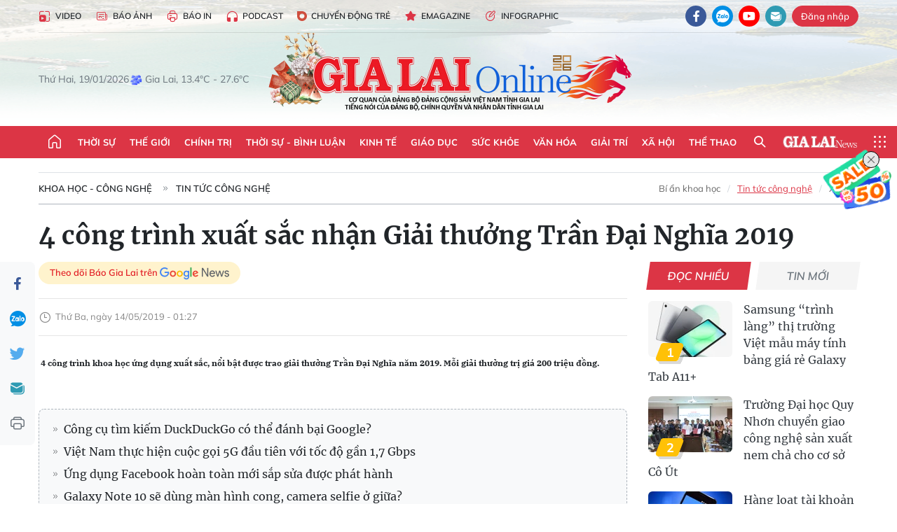

--- FILE ---
content_type: text/html;charset=utf-8
request_url: https://baogialai.com.vn/4-cong-trinh-xuat-sac-nhan-giai-thuong-tran-dai-nghia-2019-post204945.html
body_size: 37967
content:
<!DOCTYPE html> <html lang="vi"> <head> <title>4 công trình xuất sắc nhận Giải thưởng Trần Đại Nghĩa 2019 | Báo Gia Lai điện tử</title> <meta name="description" content=" 4 công trình khoa học ứng dụng xuất sắc, nổi bật được trao giải thưởng Trần Đại Nghĩa năm 2019. Mỗi giải thưởng trị giá 200 triệu đồng."/> <meta name="keywords" content="nhà khoa học,công trình nghiên cứu,Giải thưởng Trần Đại Nghĩa"/> <meta name="news_keywords" content="nhà khoa học,công trình nghiên cứu,Giải thưởng Trần Đại Nghĩa"/> <meta http-equiv="Content-Type" content="text/html; charset=utf-8"/> <meta http-equiv="X-UA-Compatible" content="IE=edge"/> <meta http-equiv="refresh" content="1800"/> <meta name="revisit-after" content="1 days"/> <meta name="viewport" content="width=device-width, initial-scale=1"> <meta http-equiv="content-language" content="vi"/> <meta name="format-detection" content="telephone=no"/> <meta name="format-detection" content="address=no"/> <meta name="apple-mobile-web-app-capable" content="yes"> <meta name="apple-mobile-web-app-status-bar-style" content="black"> <meta name="apple-mobile-web-app-title" content="Báo Gia Lai điện tử"/> <meta name="referrer" content="no-referrer-when-downgrade"/> <link rel="shortcut icon" href="https://cdn.baogialai.com.vn/assets/web/styles/img/favicon_vi.ico" type="image/x-icon"/> <link rel="preconnect" href="https://cdn.baogialai.com.vn"/> <link rel="dns-prefetch" href="https://cdn.baogialai.com.vn"/> <link rel="dns-prefetch" href="//static.baogialai.com.vn"/> <link rel="dns-prefetch" href="//www.google-analytics.com"/> <link rel="dns-prefetch" href="//www.googletagmanager.com"/> <link rel="dns-prefetch" href="//stc.za.zaloapp.com"/> <link rel="dns-prefetch" href="//fonts.googleapis.com"/> <meta property="fb:pages" content="1879835095375968"/> <script> var cmsConfig = { domainDesktop: 'https://baogialai.com.vn', domainMobile: 'https://baogialai.com.vn', domainApi: 'https://api.baogialai.com.vn', domainStatic: 'https://cdn.baogialai.com.vn', domainLog: 'https://log.baogialai.com.vn', googleAnalytics: 'G-KM6CQHNG73', siteId: 0, pageType: 1, objectId: 204945, adsZone: 33, allowAds: true, adsLazy: true, antiAdblock: true, }; if (window.location.protocol !== 'https:' && window.location.hostname.indexOf('baogialai.com.vn') !== -1) { window.location = 'https://' + window.location.hostname + window.location.pathname + window.location.hash; } var USER_AGENT = window.navigator && (window.navigator.userAgent || window.navigator.vendor) || window.opera || "", IS_MOBILE = /Android|webOS|iPhone|iPod|BlackBerry|Windows Phone|IEMobile|Mobile Safari|Opera Mini/i.test(USER_AGENT); function setCookie(o, e, i) { var n = new Date; n.setTime(n.getTime() + 24 * i * 60 * 60 * 1e3); var t = "expires=" + n.toUTCString(); document.cookie = o + "=" + e + "; " + t + "; path=/" } function getCookie(o) { var e = document.cookie.indexOf(o + "="), i = e + o.length + 1; if (!e && o !== document.cookie.substring(0, o.length)) return null; if (-1 === e) return null; var n = document.cookie.indexOf(";", i); return -1 === n && (n = document.cookie.length), unescape(document.cookie.substring(i, n)) } function removeHash() { 0 < window.location.toString().indexOf("#") && window.history.pushState("", document.title, window.location.pathname) }; </script> <script> if (USER_AGENT && USER_AGENT.indexOf("facebot") <= 0 && USER_AGENT.indexOf("facebookexternalhit") <= 0) { var query = ''; var hash = ''; if (window.location.search) query = window.location.search; if (window.location.hash) hash = window.location.hash; var canonicalUrl = 'https://baogialai.com.vn/4-cong-trinh-xuat-sac-nhan-giai-thuong-tran-dai-nghia-2019-post204945.html' + query + hash ; var curUrl = decodeURIComponent(window.location.href); if (!location.port && canonicalUrl.startsWith("http") && curUrl != canonicalUrl) { window.location.replace(canonicalUrl); } } </script> <meta name="author" content="Báo Gia Lai điện tử"/> <meta name="copyright" content="Copyright © 2026 by Báo Gia Lai điện tử"/> <meta name="RATING" content="GENERAL"/> <meta name="GENERATOR" content="Báo Gia Lai điện tử"/> <meta content="Báo Gia Lai điện tử" itemprop="sourceOrganization" name="source"/> <meta content="news" itemprop="genre" name="medium"/> <meta name="robots" content="noarchive, max-image-preview:large, index, follow"/> <meta name="GOOGLEBOT" content="noarchive, max-image-preview:large, index, follow"/> <link rel="canonical" href="https://baogialai.com.vn/4-cong-trinh-xuat-sac-nhan-giai-thuong-tran-dai-nghia-2019-post204945.html"/> <meta property="og:site_name" content="Báo Gia Lai điện tử"/> <meta property="og:rich_attachment" content="true"/> <meta property="og:type" content="article"/> <meta property="og:url" content="https://baogialai.com.vn/4-cong-trinh-xuat-sac-nhan-giai-thuong-tran-dai-nghia-2019-post204945.html"/> <meta property="og:image" content="https://cdn.baogialai.com.vn/images/[base64]/images2769208_vov_giai_thuong_tran_dai_nghia_dfuo.jpg.webp"/> <meta property="og:title" content="4 công trình xuất sắc nhận Giải thưởng Trần Đại Nghĩa 2019"/> <meta property="og:description" content=" 4 công trình khoa học ứng dụng xuất sắc, nổi bật được trao giải thưởng Trần Đại Nghĩa năm 2019. Mỗi giải thưởng trị giá 200 triệu đồng."/> <meta name="twitter:card" value="summary"/> <meta name="twitter:url" content="https://baogialai.com.vn/4-cong-trinh-xuat-sac-nhan-giai-thuong-tran-dai-nghia-2019-post204945.html"/> <meta name="twitter:title" content="4 công trình xuất sắc nhận Giải thưởng Trần Đại Nghĩa 2019"/> <meta name="twitter:description" content=" 4 công trình khoa học ứng dụng xuất sắc, nổi bật được trao giải thưởng Trần Đại Nghĩa năm 2019. Mỗi giải thưởng trị giá 200 triệu đồng."/> <meta name="twitter:image" content="https://cdn.baogialai.com.vn/images/[base64]/images2769208_vov_giai_thuong_tran_dai_nghia_dfuo.jpg.webp"/> <meta name="twitter:site" content="@Báo Gia Lai điện tử"/> <meta name="twitter:creator" content="@Báo Gia Lai điện tử"/> <meta property="article:publisher" content="https://www.facebook.com/baogialai.net/"/> <meta property="article:tag" content="nhà khoa học,công trình nghiên cứu,Giải thưởng Trần Đại Nghĩa"/> <meta property="article:section" content="Tin tức công nghệ"/> <meta property="article:published_time" content="2019-05-14T08:27:00+0700"/> <meta property="article:modified_time" content="2023-01-17T15:26:30+0700"/> <link rel="amphtml" href="https://baogialai.com.vn/4-cong-trinh-xuat-sac-nhan-giai-thuong-tran-dai-nghia-2019-post204945.amp"/> <script type="application/ld+json"> { "@context": "http://schema.org", "@type": "Organization", "name": "Báo Gia Lai điện tử", "url": "https://baogialai.com.vn", "logo": "https://cdn.baogialai.com.vn/assets/web/styles/img/logo.png", "foundingDate": "1947", "founders": [ { "@type": "Person", "name": "CƠ QUAN CỦA ĐẢNG BỘ ĐẢNG CỘNG SẢN VIỆT NAM TỈNH GIA LAI" } ], "address": [ { "@type": "PostalAddress", "streetAddress": "02 A Hoàng Văn Thụ, TP. Pleiku, tỉnh Gia Lai", "addressLocality": "Gia Lai City", "addressRegion": "Northeast", "postalCode": "600000", "addressCountry": "VNM" } ], "contactPoint": [ { "@type": "ContactPoint", "telephone": "+84-269-3824-123", "contactType": "customer service" } ], "sameAs": [ "https://www.facebook.com/baogialai.net" ] } </script> <script type="application/ld+json"> { "@context" : "https://schema.org", "@type" : "WebSite", "name": "Báo Gia Lai điện tử", "url": "https://baogialai.com.vn", "alternateName" : "Báo và phát thanh, truyền hình Gia Lai, CƠ QUAN CỦA ĐẢNG BỘ ĐẢNG CỘNG SẢN VIỆT NAM TỈNH GIA LAI", "potentialAction": { "@type": "SearchAction", "target": { "@type": "EntryPoint", "urlTemplate": "https://baogialai.com.vn/search/?q={search_term_string}" }, "query-input": "required name=search_term_string" } } </script> <script type="application/ld+json"> { "@context":"http://schema.org", "@type":"BreadcrumbList", "itemListElement":[ { "@type":"ListItem", "position":1, "item":{ "@id":"https://baogialai.com.vn/khoa-hoc-cong-nghe/tin-tuc-cong-nghe-2022/", "name":"Tin tức công nghệ" } } ] } </script> <script type="application/ld+json"> { "@context": "http://schema.org", "@type": "NewsArticle", "mainEntityOfPage":{ "@type":"WebPage", "@id":"https://baogialai.com.vn/4-cong-trinh-xuat-sac-nhan-giai-thuong-tran-dai-nghia-2019-post204945.html" }, "headline": "4 công trình xuất sắc nhận Giải thưởng Trần Đại Nghĩa 2019", "description": "4 công trình khoa học ứng dụng xuất sắc, nổi bật được trao giải thưởng Trần Đại Nghĩa năm 2019. Mỗi giải thưởng trị giá 200 triệu đồng.", "image": { "@type": "ImageObject", "url": "https://cdn.baogialai.com.vn/images/[base64]/images2769208_vov_giai_thuong_tran_dai_nghia_dfuo.jpg.webp", "width" : 1200, "height" : 675 }, "datePublished": "2019-05-14T08:27:00+0700", "dateModified": "2023-01-17T15:26:30+0700", "author": { "@type": "Person", "name": "" }, "publisher": { "@type": "Organization", "name": "Báo Gia Lai điện tử", "logo": { "@type": "ImageObject", "url": "https://cdn.baogialai.com.vn/assets/web/styles/img/logo.png" } } } </script> <link rel="preload" href="https://cdn.baogialai.com.vn/assets/web/styles/css/main.min-1.0.56.css" as="style"> <link rel="preload" href="https://cdn.baogialai.com.vn/assets/web/js/main.min-1.0.44.js" as="script"> <link rel="preload" href="https://cdn.baogialai.com.vn/assets/web/js/detail.min-1.0.23.js" as="script"> <link rel="preload" href="https://common.mcms.one/assets/styles/css/baogialai-1.0.2.css" as="style"> <link rel="stylesheet" href="https://common.mcms.one/assets/styles/css/baogialai-1.0.2.css"> <link id="cms-style" rel="stylesheet" href="https://cdn.baogialai.com.vn/assets/web/styles/css/main.min-1.0.56.css"> <style>.zl-likeshare{display:none}</style> <script type="text/javascript"> var _metaOgUrl = 'https://baogialai.com.vn/4-cong-trinh-xuat-sac-nhan-giai-thuong-tran-dai-nghia-2019-post204945.html'; var page_title = document.title; var tracked_url = window.location.pathname + window.location.search + window.location.hash; var cate_path = 'khoa-hoc-cong-nghe/tin-tuc-cong-nghe-2022'; if (cate_path.length > 0) { tracked_url = "/" + cate_path + tracked_url; } </script> <script async="" src="https://www.googletagmanager.com/gtag/js?id=G-KM6CQHNG73"></script> <script> window.dataLayer = window.dataLayer || []; function gtag() { dataLayer.push(arguments); } gtag('js', new Date()); gtag('config', 'G-KM6CQHNG73', {page_path: tracked_url}); </script> <script>window.dataLayer = window.dataLayer || []; dataLayer.push({'pageCategory': '/khoa\-hoc\-cong\-nghe\/tin\-tuc\-cong\-nghe\-2022'});</script> <script> window.dataLayer = window.dataLayer || []; dataLayer.push({ 'event': 'Pageview', 'articleId': '204945', 'articleTitle': '4 công trình xuất sắc nhận Giải thưởng Trần Đại Nghĩa 2019', 'articleCategory': 'Tin tức công nghệ', 'articleAlowAds': true, 'articleType': 'normal', 'articleTags': 'nhà khoa học,công trình nghiên cứu,Giải thưởng Trần Đại Nghĩa', 'articlePublishDate': '2019-05-14T08:27:00+0700', 'articleThumbnail': 'https://cdn.baogialai.com.vn/images/[base64]/images2769208_vov_giai_thuong_tran_dai_nghia_dfuo.jpg.webp', 'articleShortUrl': 'https://baogialai.com.vn/4-cong-trinh-xuat-sac-nhan-giai-thuong-tran-dai-nghia-2019-post204945.html', 'articleFullUrl': 'https://baogialai.com.vn/4-cong-trinh-xuat-sac-nhan-giai-thuong-tran-dai-nghia-2019-post204945.html', }); </script> <script type='text/javascript'> gtag('event', 'article_page', { 'articleId': '204945', 'articleTitle': '4 công trình xuất sắc nhận Giải thưởng Trần Đại Nghĩa 2019', 'articleCategory': 'Tin tức công nghệ', 'articleAlowAds': true, 'articleType': 'normal', 'articleTags': 'nhà khoa học,công trình nghiên cứu,Giải thưởng Trần Đại Nghĩa', 'articlePublishDate': '2019-05-14T08:27:00+0700', 'articleThumbnail': 'https://cdn.baogialai.com.vn/images/[base64]/images2769208_vov_giai_thuong_tran_dai_nghia_dfuo.jpg.webp', 'articleShortUrl': 'https://baogialai.com.vn/4-cong-trinh-xuat-sac-nhan-giai-thuong-tran-dai-nghia-2019-post204945.html', 'articleFullUrl': 'https://baogialai.com.vn/4-cong-trinh-xuat-sac-nhan-giai-thuong-tran-dai-nghia-2019-post204945.html', }); </script> <script type="text/javascript"> var videoAds = 'https://sspapi.admicro.vn/ssp_request/video?u=baogialai.com.vn%2F[URL_PATH]&z=2033613&p=1&w=650&h=300&l=-1&loc=-1&tags=1,2,3,4,5&adstype=2&vtype=1&bannerlimit=5&bannerid=-1'</script> <script async type="application/javascript" src="https://news.google.com/swg/js/v1/swg-basic.js"></script>
<script> (self.SWG_BASIC = self.SWG_BASIC || []).push( basicSubscriptions => { basicSubscriptions.init({ type: "NewsArticle", isPartOfType: ["Product"], isPartOfProductId: "CAowjfbLCw:openaccess", clientOptions: { theme: "light", lang: "vi" }, }); });
</script>
<script>(function(w,d,s,l,i){w[l]=w[l]||[];w[l].push({'gtm.start':
new Date().getTime(),event:'gtm.js'});var f=d.getElementsByTagName(s)[0],
j=d.createElement(s),dl=l!='dataLayer'?'&l='+l:'';j.async=true;j.src=
'https://www.googletagmanager.com/gtm.js?id='+i+dl;f.parentNode.insertBefore(j,f);
})(window,document,'script','dataLayer','GTM-TB9TXDXN');</script>
<script async src="https://static.amcdn.vn/tka/cdn.js" type="text/javascript"></script>
<script> var arfAsync = arfAsync || [];
</script>
<script id="arf-core-js" onerror="window.arferrorload=true;" src="//media1.admicro.vn/cms/Arf.min.js" async></script> <script async src="https://sp.zalo.me/plugins/sdk.js"></script> </head> <body class="normal"> <header class="site-header"> <div class="hdr-topbar"> <div class="container"> <div class="hdr-tool"> <a href="/media/" class="hdr-link" title="Video" target="_blank"><i class="ic-type-video"></i>Video</a> <a href="/bao-anh/" class="hdr-link" title="Báo Ảnh"><i class="ic-news"></i>Báo Ảnh</a> <a href="/bao-in/" class="hdr-link"><i class="ic-p-magazine"></i>Báo in</a> <a href="/podcast/" class="hdr-link" title="Podcast"><i class="ic-type-headphones"></i>Podcast</a> <a href="/chuyen-dong-tre/" class="hdr-link" title="Chuyển động trẻ" target="_blank"><i class="ic-cdt"></i>Chuyển động trẻ</a> <a href="/multimedia/emagazine/" class="hdr-link" title="Emagazine"><i class="ic-star"></i>Emagazine</a> <a href="/multimedia/infographics/" class="hdr-link" title="Infographic"><i class="ic-status"></i>Infographic</a> </div> <div class="hdr-social"> <a href="https://www.facebook.com/baogialai.net" class="fb" target="_blank" title="Quan tâm báo Gia Lai trên facebook"><i class="ic-facebook"></i></a> <a href="https://zalo.me/2001351235895213476" class="zl" target="_blank" title="Quan tâm báo Gia Lai trên zalo"><i class="ic-zalo"></i></a> <a href="https://www.youtube.com/channel/UCDJdbERJb4Tk72cgn3mRwtQ" class="yt" target="_blank" title="Quan tâm báo Gia Lai trên Youtube"><i class="ic-youtube"></i></a> <a href="mailto:glo@baogialai.com.vn" class="ml" target="_blank" title="Gửi email tới báo Gia Lai"><i class="ic-mail"></i></a> <div class="wrap-user user-profile"></div> </div> </div> </div> <div class="center container"> <div class="wrap"> <div class="time" id="fulltime"></div> <div class="weather" id="weather-box"></div> </div> <div class="hdr-logo"> <div class="logo"> <a href="https://baogialai.com.vn" title="Báo Gia Lai điện tử">Báo Gia Lai điện tử</a> </div> </div> </div> <nav class="navigation"> <ul class="container menu-wrap"> <li class="main home"> <a href="/" class="menu-heading" title="Trang chủ"><i class="ic-home"></i></a> </li> <li class="main"> <a class="menu-heading" href="https://baogialai.com.vn/thoi-su-su-kien/" title="Thời sự">Thời sự</a> </li> <li class="main"> <a class="menu-heading" href="https://baogialai.com.vn/thoi-su-quoc-te/" title="Thế giới">Thế giới</a> </li> <li class="main"> <a class="menu-heading" href="https://baogialai.com.vn/chinh-tri/" title="Chính trị">Chính trị</a> <div class="submenu"> <a href="https://baogialai.com.vn/chinh-tri/nhan-su/" title="Nhân sự">Nhân sự</a> <a href="https://baogialai.com.vn/chinh-tri/quoc-phong-an-ninh/" title="Quốc phòng - An ninh">Quốc phòng - An ninh</a> <a href="https://baogialai.com.vn/chinh-tri/tin-tuc/" title="Tin tức">Tin tức</a> <a href="https://baogialai.com.vn/chinh-tri/bao-ve-nen-tang-tu-tuong-cua-dang/" title="Bảo vệ nền tảng tư tưởng của Đảng">Bảo vệ nền tảng tư tưởng của Đảng</a> </div> </li> <li class="main"> <a class="menu-heading" href="https://baogialai.com.vn/thoi-su-binh-luan/" title="Thời sự - Bình luận">Thời sự - Bình luận</a> </li> <li class="main"> <a class="menu-heading" href="https://baogialai.com.vn/kinh-te/" title="Kinh tế">Kinh tế</a> <div class="submenu"> <a href="https://baogialai.com.vn/kinh-te/doanh-nghiep/" title="Doanh nghiệp">Doanh nghiệp</a> <a href="https://baogialai.com.vn/xe-may-xe-o-to/" title="Xe máy - Ô tô">Xe máy - Ô tô</a> <a href="https://baogialai.com.vn/thi-truong-vang/" title="Thị trường vàng">Thị trường vàng</a> <a href="https://baogialai.com.vn/kinh-te/nong-nghiep/" title="Nông-lâm-ngư nghiệp">Nông-lâm-ngư nghiệp</a> <a href="https://baogialai.com.vn/kinh-te/tai-chinh/" title="Tài chính">Tài chính</a> <a href="https://baogialai.com.vn/kinh-te/hang-hoa-tieu-dung/" title="Hàng hóa - Tiêu dùng">Hàng hóa - Tiêu dùng</a> </div> </li> <li class="main"> <a class="menu-heading" href="https://baogialai.com.vn/giao-duc/" title="Giáo dục">Giáo dục</a> <div class="submenu"> <a href="https://baogialai.com.vn/giao-duc/chuyen-truong-chuyen-lop/" title="Chuyện trường, chuyện lớp">Chuyện trường, chuyện lớp</a> <a href="https://baogialai.com.vn/giao-duc/tuyen-sinh/" title="Tuyển sinh">Tuyển sinh</a> <a href="https://baogialai.com.vn/giao-duc/tin-tuc/" title="Tin tức">Tin tức</a> </div> </li> <li class="main"> <a class="menu-heading" href="https://baogialai.com.vn/suc-khoe/" title="Sức khỏe">Sức khỏe</a> <div class="submenu"> <a href="https://baogialai.com.vn/suc-khoe/dinh-duong/" title="Dinh dưỡng">Dinh dưỡng</a> <a href="https://baogialai.com.vn/suc-khoe/lam-dep/" title="Làm đẹp">Làm đẹp</a> <a href="https://baogialai.com.vn/suc-khoe/tin-tuc/" title="Tin tức">Tin tức</a> <a href="https://baogialai.com.vn/suc-khoe/y-duoc-co-truyen/" title="Y dược cổ truyền">Y dược cổ truyền</a> </div> </li> <li class="main"> <a class="menu-heading" href="https://baogialai.com.vn/van-hoa/" title="Văn hóa">Văn hóa</a> <div class="submenu"> <a href="https://baogialai.com.vn/van-hoa/co-hoc-tinh-hoa/" title="Cổ học tinh hoa">Cổ học tinh hoa</a> <a href="https://baogialai.com.vn/van-hoa/van-hoc-nghe-thuat/" title="Văn học - Nghệ thuật">Văn học - Nghệ thuật</a> <a href="https://baogialai.com.vn/van-hoa/qua-tang-tam-hon-2022/" title="Quà tặng tâm hồn">Quà tặng tâm hồn</a> </div> </li> <li class="main"> <a class="menu-heading" href="https://baogialai.com.vn/giai-tri/" title="Giải trí">Giải trí</a> <div class="submenu"> <a href="https://baogialai.com.vn/giai-tri/am-nhac-dien-anh/" title="Âm nhạc - Điện ảnh">Âm nhạc - Điện ảnh</a> <a href="https://baogialai.com.vn/giai-tri/the-gioi-nghe-si/" title="Thế giới nghệ sĩ">Thế giới nghệ sĩ</a> <a href="https://baogialai.com.vn/giai-tri/thoi-trang/" title="Thời trang">Thời trang</a> </div> </li> <li class="main"> <a class="menu-heading" href="https://baogialai.com.vn/doi-song/" title="Xã hội">Xã hội</a> <div class="submenu"> <a href="https://baogialai.com.vn/doi-song/dan-sinh/" title="Đời sống">Đời sống</a> <a href="https://baogialai.com.vn/doi-song/gia-dinh/" title="Gia đình">Gia đình</a> <a href="https://baogialai.com.vn/doi-song/lao-dong-viec-lam/" title="Lao động - Việc làm">Lao động - Việc làm</a> <a href="https://baogialai.com.vn/tu-thien/" title="Từ thiện">Từ thiện</a> <a href="https://baogialai.com.vn/xoa-nha-tam-nha-dot-nat/" title="Xóa nhà tạm, nhà dột nát">Xóa nhà tạm, nhà dột nát</a> </div> </li> <li class="main"> <a class="menu-heading" href="https://baogialai.com.vn/the-thao/" title="Thể thao">Thể thao</a> <div class="submenu"> <a href="https://baogialai.com.vn/the-thao/bong-da/" title="Bóng đá">Bóng đá</a> <a href="https://baogialai.com.vn/ma-ra-thon/" title="Marathon">Marathon</a> <a href="https://baogialai.com.vn/tennis-pickleball/" title="Tennis-Pickleball">Tennis-Pickleball</a> <a href="https://baogialai.com.vn/the-thao/trong-nuoc-2022/" title="Thể thao cộng đồng">Thể thao cộng đồng</a> </div> </li> <li class="main search"> <div class="search-btn"> <i class="ic-search"></i> </div> <div class="dropdown-menu"> <div class="search-form"> <input type="text" class="form-control txtsearch" placeholder="Tìm kiếm"> <button type="button" class="btn btn_search" aria-label="Tìm kiếm">Tìm kiếm</button> </div> </div> </li> <li class="main logo-news"><a href="https://en.baogialai.com.vn" title="Gia Lai News">Gia Lai News</a></li> <li class="main menu"> <div class="menu-btn"> <i class="ic-menu"></i> </div> <div class="dropdown-menu"> <div class="container mega-menu"> <div class="menu-col"> <a href="https://baogialai.com.vn/thoi-su-su-kien/" title="Thời sự">Thời sự</a> </div> <div class="menu-col"> <a href="https://baogialai.com.vn/thoi-su-quoc-te/" title="Thế giới">Thế giới</a> </div> <div class="menu-col"> <a href="https://baogialai.com.vn/chinh-tri/" title="Chính trị">Chính trị</a> <a href="https://baogialai.com.vn/chinh-tri/nhan-su/" title="Nhân sự">Nhân sự</a> <a href="https://baogialai.com.vn/chinh-tri/tin-tuc/" title="Tin tức">Tin tức</a> <a href="https://baogialai.com.vn/chinh-tri/bao-ve-nen-tang-tu-tuong-cua-dang/" title="Bảo vệ nền tảng tư tưởng của Đảng">Bảo vệ nền tảng tư tưởng của Đảng</a> <a href="https://baogialai.com.vn/chinh-tri/quoc-phong-an-ninh/" title="Quốc phòng - An ninh">Quốc phòng - An ninh</a> </div> <div class="menu-col"> <a href="https://baogialai.com.vn/thoi-su-binh-luan/" title="Thời sự - Bình luận">Thời sự - Bình luận</a> </div> <div class="menu-col"> <a href="https://baogialai.com.vn/kinh-te/" title="Kinh tế">Kinh tế</a> <a href="https://baogialai.com.vn/thi-truong-vang/" title="Thị trường vàng">Thị trường vàng</a> <a href="https://baogialai.com.vn/xe-may-xe-o-to/" title="Xe máy - Ô tô">Xe máy - Ô tô</a> <a href="https://baogialai.com.vn/kinh-te/doanh-nghiep/" title="Doanh nghiệp">Doanh nghiệp</a> <a href="https://baogialai.com.vn/kinh-te/nong-nghiep/" title="Nông-lâm-ngư nghiệp">Nông-lâm-ngư nghiệp</a> <a href="https://baogialai.com.vn/kinh-te/hang-hoa-tieu-dung/" title="Hàng hóa - Tiêu dùng">Hàng hóa - Tiêu dùng</a> <a href="https://baogialai.com.vn/kinh-te/tai-chinh/" title="Tài chính">Tài chính</a> </div> <div class="menu-col"> <a href="https://baogialai.com.vn/giao-duc/" title="Giáo dục">Giáo dục</a> <a href="https://baogialai.com.vn/giao-duc/tin-tuc/" title="Tin tức">Tin tức</a> <a href="https://baogialai.com.vn/giao-duc/tuyen-sinh/" title="Tuyển sinh">Tuyển sinh</a> <a href="https://baogialai.com.vn/giao-duc/chuyen-truong-chuyen-lop/" title="Chuyện trường, chuyện lớp">Chuyện trường, chuyện lớp</a> </div> <div class="menu-col"> <a href="https://baogialai.com.vn/suc-khoe/" title="Sức khỏe">Sức khỏe</a> <a href="https://baogialai.com.vn/suc-khoe/y-duoc-co-truyen/" title="Y dược cổ truyền">Y dược cổ truyền</a> <a href="https://baogialai.com.vn/suc-khoe/dinh-duong/" title="Dinh dưỡng">Dinh dưỡng</a> <a href="https://baogialai.com.vn/suc-khoe/lam-dep/" title="Làm đẹp">Làm đẹp</a> <a href="https://baogialai.com.vn/suc-khoe/tin-tuc/" title="Tin tức">Tin tức</a> </div> <div class="menu-col"> <a href="https://baogialai.com.vn/van-hoa/" title="Văn hóa">Văn hóa</a> <a href="https://baogialai.com.vn/van-hoa/van-hoc-nghe-thuat/" title="Văn học - Nghệ thuật">Văn học - Nghệ thuật</a> <a href="https://baogialai.com.vn/van-hoa/co-hoc-tinh-hoa/" title="Cổ học tinh hoa">Cổ học tinh hoa</a> <a href="https://baogialai.com.vn/van-hoa/qua-tang-tam-hon-2022/" title="Quà tặng tâm hồn">Quà tặng tâm hồn</a> </div> <div class="menu-col"> <a href="https://baogialai.com.vn/giai-tri/" title="Giải trí">Giải trí</a> <a href="https://baogialai.com.vn/giai-tri/the-gioi-nghe-si/" title="Thế giới nghệ sĩ">Thế giới nghệ sĩ</a> <a href="https://baogialai.com.vn/giai-tri/am-nhac-dien-anh/" title="Âm nhạc - Điện ảnh">Âm nhạc - Điện ảnh</a> <a href="https://baogialai.com.vn/giai-tri/thoi-trang/" title="Thời trang">Thời trang</a> </div> <div class="menu-col"> <a href="https://baogialai.com.vn/song-tre-song-dep/" title="Sống trẻ">Sống trẻ</a> <a href="https://baogialai.com.vn/song-tre-song-dep/hoat-dong-doan-hoi-doi/" title="Hoạt động Đoàn - Hội - Đội">Hoạt động Đoàn - Hội - Đội</a> <a href="https://baogialai.com.vn/song-tre-song-dep/the-gioi-tre/" title="Thế giới trẻ">Thế giới trẻ</a> </div> <div class="menu-col"> <a href="https://baogialai.com.vn/doi-song/" title="Xã hội">Xã hội</a> <a href="https://baogialai.com.vn/doi-song/dan-sinh/" title="Đời sống">Đời sống</a> <a href="https://baogialai.com.vn/doi-song/lao-dong-viec-lam/" title="Lao động - Việc làm">Lao động - Việc làm</a> <a href="https://baogialai.com.vn/doi-song/gia-dinh/" title="Gia đình">Gia đình</a> </div> <div class="menu-col"> <a href="https://baogialai.com.vn/the-thao/" title="Thể thao">Thể thao</a> <a href="https://baogialai.com.vn/tennis-pickleball/" title="Tennis-Pickleball">Tennis-Pickleball</a> <a href="https://baogialai.com.vn/ma-ra-thon/" title="Marathon">Marathon</a> <a href="https://baogialai.com.vn/the-thao/bong-da/" title="Bóng đá">Bóng đá</a> <a href="https://baogialai.com.vn/the-thao/trong-nuoc-2022/" title="Thể thao cộng đồng">Thể thao cộng đồng</a> </div> <div class="menu-col"> <a href="https://baogialai.com.vn/du-lich/" title="Du lịch">Du lịch</a> <a href="https://baogialai.com.vn/van-hoa/am-thuc/" title="Ẩm thực">Ẩm thực</a> <a href="https://baogialai.com.vn/du-lich/hanh-trang-lu-hanh/" title="Hành trang lữ hành">Hành trang lữ hành</a> <a href="https://baogialai.com.vn/du-lich/tin-tuc/" title="Tin tức">Tin tức</a> </div> <div class="menu-col"> <a href="https://baogialai.com.vn/phap-luat/" title="Pháp luật">Pháp luật</a> <a href="https://baogialai.com.vn/phap-luat/tin-tuc/" title="Tin tức">Tin tức</a> <a href="https://baogialai.com.vn/phap-luat/ky-su-phap-dinh/" title="Ký sự pháp đình">Ký sự pháp đình</a> <a href="https://baogialai.com.vn/phap-luat/goc-canh-bao-chong-tin-gia/" title="Góc cảnh báo / Chống tin giả">Góc cảnh báo / Chống tin giả</a> </div> <div class="menu-col"> <a href="https://baogialai.com.vn/do-thi/" title="Đô thị">Đô thị</a> <a href="https://baogialai.com.vn/do-thi/khong-gian-song-2022/" title="Không gian sống">Không gian sống</a> <a href="https://baogialai.com.vn/do-thi/nhip-song-do-thi-2022/" title="Nhịp sống Đô thị">Nhịp sống Đô thị</a> </div> <div class="menu-col"> <a href="https://baogialai.com.vn/ban-doc/" title="Tòa soạn-Bạn đọc">Tòa soạn-Bạn đọc</a> </div> <div class="menu-col"> <a href="https://baogialai.com.vn/phong-su-ky-su/" title="Phóng sự - Ký sự">Phóng sự - Ký sự</a> </div> <div class="menu-col"> <a href="https://baogialai.com.vn/khoa-hoc-cong-nghe/" title="Khoa học - Công nghệ">Khoa học - Công nghệ</a> <a href="https://baogialai.com.vn/khoa-hoc-cong-nghe/bi-an-khoa-hoc-2022/" title="Bí ẩn khoa học">Bí ẩn khoa học</a> <a href="https://baogialai.com.vn/khoa-hoc-cong-nghe/tin-tuc-cong-nghe-2022/" title="Tin tức công nghệ">Tin tức công nghệ</a> <a href="https://baogialai.com.vn/khoa-hoc-cong-nghe/xe-360-2022/" title="Xe 360">Xe 360</a> </div> <div class="menu-col"> <a href="https://baogialai.com.vn/multimedia/" title="Multimedia">Multimedia</a> <a href="https://baogialai.com.vn/multimedia/emagazine/" title="Emagazine">Emagazine</a> <a href="https://baogialai.com.vn/multimedia/infographics/" title="Infographics">Infographics</a> </div> <div class="menu-col"> <a href="https://baogialai.com.vn/podcast/" title="Podcast">Podcast</a> <a href="https://baogialai.com.vn/gia-lai-hom-nay/" title="Gia Lai ngày mới">Gia Lai ngày mới</a> <a href="https://baogialai.com.vn/chuyen-nguoi-gia-lai/" title="Chuyện Người Gia Lai">Chuyện Người Gia Lai</a> </div> <div class="menu-col"> <a href="https://baogialai.com.vn/media/" title="Video">Video</a> <a href="https://baogialai.com.vn/multimedia/video/gia-lai-48h/" title="24 giờ">24 giờ</a> <a href="https://baogialai.com.vn/ban-tin-the-gioi/" title="Bản tin Thế giới">Bản tin Thế giới</a> <a href="https://baogialai.com.vn/multimedia/video/tin-tuc/" title="Tin tức">Tin tức</a> <a href="https://baogialai.com.vn/multimedia/video/phong-su/" title="Phóng sự">Phóng sự</a> <a href="https://baogialai.com.vn/media/van-hoa-2022/" title="Văn hóa">Văn hóa</a> <a href="https://baogialai.com.vn/media/the-thao-2022/" title="Thể thao">Thể thao</a> </div> <div class="menu-col"> <a href="https://baogialai.com.vn/thoi-tiet/" title="Thời tiết">Thời tiết</a> <a href="https://baogialai.com.vn/thoi-tiet/thoi-tiet-hom-nay/" title="Thời tiết hôm nay">Thời tiết hôm nay</a> <a href="https://baogialai.com.vn/thoi-tiet/canh-bao-thien-tai/" title="Cảnh báo thiên tai">Cảnh báo thiên tai</a> </div> <div class="menu-col"> <a href="https://baogialai.com.vn/thong-tin-quang-cao/" title="Thông tin quảng cáo">Thông tin quảng cáo</a> </div> <div class="menu-col"> <a href="https://baogialai.com.vn/diem-den-gia-lai-2022/" title="Điểm đến Gia Lai">Điểm đến Gia Lai</a> </div> <div class="menu-col"> <a href="https://baogialai.com.vn/bao-anh/" title="Báo Ảnh">Báo Ảnh</a> </div> </div> </div> </li> </ul> </nav> </header> <div class="site-body"> <div class="container"> <div class="direction"> <h2 class="main"> <a href="https://baogialai.com.vn/khoa-hoc-cong-nghe/" title="Khoa học - Công nghệ">Khoa học - Công nghệ</a> </h2> <h2 class="main"> <a href="https://baogialai.com.vn/khoa-hoc-cong-nghe/tin-tuc-cong-nghe-2022/" title="Tin tức công nghệ" class="active">Tin tức công nghệ</a> </h2> <div class="sub"> <a class="" href="https://baogialai.com.vn/khoa-hoc-cong-nghe/bi-an-khoa-hoc-2022/" title="Bí ẩn khoa học">Bí ẩn khoa học</a> <a class="active" href="https://baogialai.com.vn/khoa-hoc-cong-nghe/tin-tuc-cong-nghe-2022/" title="Tin tức công nghệ">Tin tức công nghệ</a> <a class="" href="https://baogialai.com.vn/khoa-hoc-cong-nghe/xe-360-2022/" title="Xe 360">Xe 360</a> </div> </div> <div class="article"> <h1 class="article__title cms-title "> 4 công trình xuất sắc nhận Giải thưởng Trần Đại Nghĩa 2019 </h1> <div class="social-bar"> <div class="social"> <a href="javascript:void(0);" class="social-item fb" data-href="https://baogialai.com.vn/4-cong-trinh-xuat-sac-nhan-giai-thuong-tran-dai-nghia-2019-post204945.html" data-title="4 công trình xuất sắc nhận Giải thưởng Trần Đại Nghĩa 2019" data-rel="facebook" title="Chia sẻ qua Facebook"><i class="ic-facebook"></i></a> <a href="javascript:void(0);" class="social-item zl zalo-share-button" data-href="https://baogialai.com.vn/4-cong-trinh-xuat-sac-nhan-giai-thuong-tran-dai-nghia-2019-post204945.html" data-oaid="2001351235895213476" data-layout="2" data-color="blue" data-customize="true" title="Chia sẻ qua Zalo"><i class="ic-zalo"></i></a> <a href="javascript:void(0);" class="social-item tt" data-href="https://baogialai.com.vn/4-cong-trinh-xuat-sac-nhan-giai-thuong-tran-dai-nghia-2019-post204945.html" data-title="4 công trình xuất sắc nhận Giải thưởng Trần Đại Nghĩa 2019" data-rel="twitter" title="Chia sẻ qua Twitter"><i class="ic-twitter"></i></a> <a href="javascript:void(0);" class="social-item ml" href="mailto:?subject=Tin đáng đọc từ Báo Gia Lai&body=https://baogialai.com.vn/4-cong-trinh-xuat-sac-nhan-giai-thuong-tran-dai-nghia-2019-post204945.html"><i class="ic-mail"></i></a> <a href="javascript:void(0);" class="social-item pr sendprint" title="In bài viết"><i class="ic-print"></i></a> </div> </div> <div class="l-content content-col"> <div class="article__header"> <a class="gg-news" href="https://news.google.com/publications/CAAqBwgKMI32ywswvZHjAw" target="_blank" title="Google News"> <span>Theo dõi Báo Gia Lai trên</span> <img src="https://cdn.baogialai.com.vn/assets/web/styles/img/gg-news.png" alt="Google News">
</a> <div class="article__meta"> <time class="time" datetime="2019-05-14T08:27:00+0700"><i class="ic-clock"></i><span data-time="1557797220" data-format="long" data-gmt="true">14/05/2019 08:27</span></time> <meta class="cms-date" itemprop="datePublished" content="2019-05-14T08:27:00+0700"> </div> </div> <div class="article__body zce-content-body cms-body" itemprop="articleBody"> <style>.t3 { width: 500px; height: 281px; } .t1 { text-align: justify; } .t4 { text-align: right; } .t2 { font-size:12px; }</style>
<p class="t1"><span class="t2"><strong>&nbsp;4 công trình khoa học ứng dụng xuất sắc, nổi bật được trao giải thưởng Trần Đại Nghĩa năm 2019. Mỗi giải thưởng trị giá 200 triệu đồng.</strong></span><br><br></p>
<table class="rl center"> <tbody> <tr> <td> <ul> <li><a href="/channel/12385/201905/cong-cu-tim-kiem-duckduckgo-co-the-danh-bai-google-5632887/" rel="nofollow" target="_blank">Công cụ tìm kiếm DuckDuckGo có thể đánh bại Google?</a></li> <li><a href="/channel/12385/201905/viet-nam-thuc-hien-cuoc-goi-5g-dau-tien-voi-toc-do-gan-17-gbps-5632691/" rel="nofollow" target="_blank">Việt Nam thực hiện cuộc gọi 5G đầu tiên với tốc độ gần 1,7 Gbps</a></li> <li><a href="/channel/12385/201905/ung-dung-facebook-hoan-toan-moi-sap-sua-duoc-phat-hanh-5632601/" rel="nofollow" target="_blank">Ứng dụng Facebook hoàn toàn mới sắp sửa được phát hành</a></li> <li><a href="/channel/12385/201905/galaxy-note-10-se-dung-man-hinh-cong-camera-selfie-o-giua-5632563/" rel="nofollow" target="_blank">Galaxy Note 10 sẽ dùng màn hình cong, camera selfie ở giữa?</a></li> </ul></td> </tr> </tbody>
</table>
<p class="t1"><span class="t2">Phát biểu tại buổi họp báo giới thiệu giải thưởng Trần Đại Nghĩa 2019 diễn ra sáng qua (13/5), Giáo sư-Viện sĩ (GS-VS) Nguyễn Văn Hiệu, Ủy viên thường trực Hội đồng giải thưởng đánh giá, bốn công trình được giải năm nay không chỉ dựa trên nền tảng khoa học công nghệ tiên tiến, mà còn được đánh giá cao bởi tính ứng dụng trong thực tế.</span><br><br> &nbsp;</p>
<div class="sda_middle"> <div id="sdaWeb_SdaArticleMiddle" class="rennab fyi" data-platform="1" data-position="Web_SdaArticleMiddle"> </div>
</div>
<table align="center" class="image center" width="500"> <tbody> <tr> <td><img alt="Giáo sư - Viện sĩ Nguyễn Văn Hiệu phát biểu tại buổi họp báo." src="[data-uri]" class="lazyload t3 cms-photo" data-large-src="https://cdn.baogialai.com.vn/images/a23ae70c477e47f6611ff4b01803e8119bee1ef0286e15193f382a45bdc9b230ae022cecbcb724fa3c2be79855d39311211f3bf005a262eacfefd591a6860457d1c12fc4349a582a433d77a3d6df2a9cddc2826fde9dc8767a8ff6d90b62a4e1/images2769208_vov_giai_thuong_tran_dai_nghia_dfuo.jpg" data-src="https://cdn.baogialai.com.vn/images/a7e8807136154960810ddb22e36715968065103fa7d2120cbe1ab53a5e858dd42962cdeabf4a70f4346ca94ecbc3a3a5b2565b843740ea2e5bf1d6ac3abb871fde240ce1472c5fbfaa58ac76e4175abe3d237d489f1e4f8262ee33042763fc2b/images2769208_vov_giai_thuong_tran_dai_nghia_dfuo.jpg" title="Giáo sư - Viện sĩ Nguyễn Văn Hiệu phát biểu tại buổi họp báo."></td> </tr> <tr> <td class="image_desc">Giáo sư - Viện sĩ Nguyễn Văn Hiệu phát biểu tại buổi họp báo.</td> </tr> </tbody>
</table>
<div class="sda_middle"> <div id="sdaWeb_SdaArticleMiddle1" class="rennab fyi" data-platform="1" data-position="Web_SdaArticleMiddle1"> </div>
</div>
<p class="t1"><br><span class="t2">“Tiêu chí lựa chọn công trình để xét giải thưởng Trần Đại Nghĩa kết hợp cả hàn lâm và ứng dụng. Vì thế, chúng tôi khuyến khích các nhà khoa học nghiên cứu hàn lâm hãy phối hợp cùng các nhà khoa học phát triển ứng dụng để đưa kết quả vào thực tế…”, GS-VS Nguyễn Văn Hiệu nhấn mạnh.<br><br> Bốn công trình được giải thưởng Trần Đại Nghĩa 2019 gồm:<br><br> Công trình “Nghiên cứu xây dựng quy trình công nghệ sản xuất vaccine cúm gia cầm subtype A/H5N1 ở Việt Nam” của tập thể tác giả GS.TS Lê Trần Bình, PGS.TS Đinh Duy Kháng, Viện Công nghệ sinh học, Viện Hàn lâm KH&amp;CN Việt Nam, TS. Trần Xuân Hạnh, Công ty cổ phần thuốc thú y Trung ương.<br><br> Công trình “Nghiên cứu tổ hợp vật liệu đặc chủng phục vụ chế tạo bộ hỗ trợ chiến đấu cho người lính và lõi đạn xuyên động năng 85mm” của tập thể tác giả TS. Nguyễn Văn Thao, Trung tâm Phát triển công nghệ cao, Viện Hàn lâm KH&amp;CN Việt Nam; PGS.TS. Đoàn Đình Phương, Viện Khoa học Vật liệu, Viện Hàn lâm KH&amp;CN Việt Nam; TS. Lê Văn Thụ, Cục Trang bị và Kho vận, Bộ Công an.<br><br> Công trình “Nghiên cứu và phát triển công nghệ xử lý chất thải nguy hại công nghiệp và y tế” của PGS.TS. Trịnh Văn Tuyên, KSC. Mai Trọng Chính, Viện Công nghệ Môi trường, Viện Hàn lâm KH&amp;CN Việt Nam, PGS.TS. Nguyễn Thế Đồng, Tổng cục Môi trường, Bộ Tài nguyên và Môi trường.<br><br> Công trình “Nghiên cứu chọn tạo giống lúa phục vụ ĐBSCL” của GS.TS. Nguyễn Thị Lang, Viện Nghiên cứu nông nghiệp Công nghệ cao ĐBSCL.<br><br> Giải thưởng Trần Đại Nghĩa của Viện Hàn lâm Khoa học và Công nghệ Việt Nam nhằm khích lệ và tôn vinh các nhà khoa học có thành tựu xuất sắc nhất về khoa học tự nhiên và công nghệ; tham gia tổ chức triển khai ứng dụng các kết quả đó để đóng góp vào sự nghiệp phát triển kinh tế, xã hội và đảm bảo an ninh - quốc phòng của đất nước.<br><br> Giải thưởng Trần Đại Nghĩa được tổ chức 3 năm một lần. Năm nay, giá trị giải thưởng mỗi công trình được 200 triệu đồng.<br><br> Giải thưởng có quy chế mở, áp dụng đối với các nhà khoa học người Việt Nam và nước ngoài đã chủ trì các công trình nghiên cứu xuất sắc thuộc các lĩnh vực khoa học tự nhiên, được công bố trên các tạp chí khoa học quốc tế có uy tín hoặc được cấp văn bằng sở hữu trí tuệ trong và ngoài nước (bao gồm cả quyền tác giả); tham gia triển khai ứng dụng các công trình đó ở Việt Nam; đã có đóng góp hoặc có triển vọng đóng góp đem lại hiệu quả lớn về kinh tế - xã hội và an ninh quốc phòng cho đất nước</span><br> &nbsp;</p>
<p class="t4"><span class="t2"><strong><em>Vân Anh/VOV.VN</em></strong></span><br> &nbsp;</p> <div id="sdaWeb_SdaArticleAfterBody" class="rennab" data-platform="1" data-position="Web_SdaArticleAfterBody" style="display:none"> </div> <div class="article__meta"> <div class="social"> <div class="fb-likeshare"> <div class="fb-like" data-href="https://baogialai.com.vn/4-cong-trinh-xuat-sac-nhan-giai-thuong-tran-dai-nghia-2019-post204945.html" data-width="" data-layout="button_count" data-action="like" data-size="small" data-share="true"></div> </div> <div class="tt-likeshare"> <a href="https://baogialai.com.vn/4-cong-trinh-xuat-sac-nhan-giai-thuong-tran-dai-nghia-2019-post204945.html" class="twitter-share-button" data-show-count="false">Tweet</a> <script async src="https://platform.twitter.com/widgets.js" charset="utf-8"></script> </div> <div class="zl-likeshare"> <a class="zalo-share-button" data-href="https://baogialai.com.vn/4-cong-trinh-xuat-sac-nhan-giai-thuong-tran-dai-nghia-2019-post204945.html" data-oaid="2001351235895213476" data-layout="1" data-color="blue" data-customize="false"></a> </div> </div> <div class="article-rating"> <span>Đánh giá bài viết</span> <div class="raty" data-id="204945" data-score="0.0"></div> </div> </div> </div> <div class="article__footer"> <div class="article__tags"> <ul> <li><i class="ic-tag"></i></li> <li><a href="https://baogialai.com.vn/tu-khoa/nha-khoa-hoc-tag1709.html" title="nhà khoa học">nhà khoa học</a></li> <li><a href="https://baogialai.com.vn/tu-khoa/cong-trinh-nghien-cuu-tag138942.html" title="công trình nghiên cứu">công trình nghiên cứu</a></li> <li><a href="https://baogialai.com.vn/tu-khoa.html?q=Giải thưởng Trần Đại Nghĩa" title="Giải thưởng Trần Đại Nghĩa">Giải thưởng Trần Đại Nghĩa</a></li> </ul> </div> <div id="sdaWeb_SdaArticleAfterTag" class="rennab" data-platform="1" data-position="Web_SdaArticleAfterTag" style="display:none"> </div> <div class="wrap-comment" id="comment204945" data-id="204945" data-type="20"></div> <div id="sdaWeb_SdaArticleAfterComment" class="rennab" data-platform="1" data-position="Web_SdaArticleAfterComment" style="display:none"> </div> </div> </div> <div class="sidebar sidebar-right"> <div id="sidebar-top-1"> <div id="sdaWeb_SdaDiemThi" class="rennab" data-platform="1" data-position="Web_SdaDiemThi" style="display:none"> </div> <div id="sdaWeb_SdaArticleRight1" class="rennab" data-platform="1" data-position="Web_SdaArticleRight1" style="display:none"> </div> <section class="zone zone--popular fyi-position"> <div class="tabs"> <button class="tablinks active" data-electronic="tab_popular">Đọc nhiều</button> <button class="tablinks" data-electronic="tab_latestnews">Tin mới</button> </div> <div class="wrapper_tabcontent"> <div id="tab_popular" class="tabcontent active" data-source="mostread-news-33"> <article class="story"> <div class="number">1</div> <figure class="story__thumb"> <a class="cms-link" href="https://baogialai.com.vn/samsung-trinh-lang-thi-truong-viet-mau-may-tinh-bang-gia-re-galaxy-tab-a11-post576583.html" title="Samsung “trình làng” thị trường Việt mẫu máy tính bảng giá rẻ Galaxy Tab A11+"> <img class="lazyload" src="[data-uri]" data-src="https://cdn.baogialai.com.vn/images/[base64]/samsung-trinh-lang-thi-truong-viet-mau-may-tinh-bang-gia-re-galaxy-tab-a11.jpg.webp" data-srcset="https://cdn.baogialai.com.vn/images/[base64]/samsung-trinh-lang-thi-truong-viet-mau-may-tinh-bang-gia-re-galaxy-tab-a11.jpg.webp 1x, https://cdn.baogialai.com.vn/images/[base64]/samsung-trinh-lang-thi-truong-viet-mau-may-tinh-bang-gia-re-galaxy-tab-a11.jpg.webp 2x" alt="Samsung “trình làng” thị trường Việt mẫu máy tính bảng giá rẻ Galaxy Tab A11+"> <noscript><img src="https://cdn.baogialai.com.vn/images/[base64]/samsung-trinh-lang-thi-truong-viet-mau-may-tinh-bang-gia-re-galaxy-tab-a11.jpg.webp" srcset="https://cdn.baogialai.com.vn/images/[base64]/samsung-trinh-lang-thi-truong-viet-mau-may-tinh-bang-gia-re-galaxy-tab-a11.jpg.webp 1x, https://cdn.baogialai.com.vn/images/[base64]/samsung-trinh-lang-thi-truong-viet-mau-may-tinh-bang-gia-re-galaxy-tab-a11.jpg.webp 2x" alt="Samsung “trình làng” thị trường Việt mẫu máy tính bảng giá rẻ Galaxy Tab A11+" class="image-fallback"></noscript> </a> </figure> <h2 class="story__heading" data-tracking="576583"> <a class="cms-link" href="https://baogialai.com.vn/samsung-trinh-lang-thi-truong-viet-mau-may-tinh-bang-gia-re-galaxy-tab-a11-post576583.html" title="Samsung “trình làng” thị trường Việt mẫu máy tính bảng giá rẻ Galaxy Tab A11+"> Samsung “trình làng” thị trường Việt mẫu máy tính bảng giá rẻ Galaxy Tab A11+ </a> </h2> </article> <article class="story"> <div class="number">2</div> <figure class="story__thumb"> <a class="cms-link" href="https://baogialai.com.vn/truong-dai-hoc-quy-nhon-chuyen-giao-cong-nghe-san-xuat-nem-cha-cho-co-so-co-ut-post577576.html" title="Trường Đại học Quy Nhơn chuyển giao công nghệ sản xuất nem chả cho cơ sở Cô Út"> <img class="lazyload" src="[data-uri]" data-src="https://cdn.baogialai.com.vn/images/2266491f0b137ab5085b2b010d374b29620d56bc328c1cef39d28436511880160faab120fc311275a90529de0b256f9a2b45b512800772d6555d691f2e95726c/1768620432631.jpg.webp" data-srcset="https://cdn.baogialai.com.vn/images/2266491f0b137ab5085b2b010d374b29620d56bc328c1cef39d28436511880160faab120fc311275a90529de0b256f9a2b45b512800772d6555d691f2e95726c/1768620432631.jpg.webp 1x, https://cdn.baogialai.com.vn/images/c7be105ccfbf3e21e3c8844cb3b10fbd620d56bc328c1cef39d28436511880160faab120fc311275a90529de0b256f9a2b45b512800772d6555d691f2e95726c/1768620432631.jpg.webp 2x" alt="Trường Đại học Quy Nhơn chuyển giao công nghệ sản xuất nem chả cho cơ sở Cô Út"> <noscript><img src="https://cdn.baogialai.com.vn/images/2266491f0b137ab5085b2b010d374b29620d56bc328c1cef39d28436511880160faab120fc311275a90529de0b256f9a2b45b512800772d6555d691f2e95726c/1768620432631.jpg.webp" srcset="https://cdn.baogialai.com.vn/images/2266491f0b137ab5085b2b010d374b29620d56bc328c1cef39d28436511880160faab120fc311275a90529de0b256f9a2b45b512800772d6555d691f2e95726c/1768620432631.jpg.webp 1x, https://cdn.baogialai.com.vn/images/c7be105ccfbf3e21e3c8844cb3b10fbd620d56bc328c1cef39d28436511880160faab120fc311275a90529de0b256f9a2b45b512800772d6555d691f2e95726c/1768620432631.jpg.webp 2x" alt="Trường Đại học Quy Nhơn chuyển giao công nghệ sản xuất nem chả cho cơ sở Cô Út" class="image-fallback"></noscript> </a> </figure> <h2 class="story__heading" data-tracking="577576"> <a class="cms-link" href="https://baogialai.com.vn/truong-dai-hoc-quy-nhon-chuyen-giao-cong-nghe-san-xuat-nem-cha-cho-co-so-co-ut-post577576.html" title="Trường Đại học Quy Nhơn chuyển giao công nghệ sản xuất nem chả cho cơ sở Cô Út"> Trường Đại học Quy Nhơn chuyển giao công nghệ sản xuất nem chả cho cơ sở Cô Út </a> </h2> </article> <article class="story"> <div class="number">3</div> <figure class="story__thumb"> <a class="cms-link" href="https://baogialai.com.vn/hang-loat-tai-khoan-facebook-bat-ngo-dong-loat-go-anh-dai-dien-chuyen-gi-dang-xay-ra-post576538.html" title="Hàng loạt tài khoản Facebook bất ngờ đồng loạt gỡ ảnh đại diện, chuyện gì đang xảy ra?"> <img class="lazyload" src="[data-uri]" data-src="https://cdn.baogialai.com.vn/images/2eceaa5b947cc5ebfb5089e1044ec630cd860c5810ff18450376a45c5f52352a9d9f624fdebc184a9e9da32b53813dad556e727edb01b30f0331f7143077cd9e/facebook.jpg.webp" data-srcset="https://cdn.baogialai.com.vn/images/2eceaa5b947cc5ebfb5089e1044ec630cd860c5810ff18450376a45c5f52352a9d9f624fdebc184a9e9da32b53813dad556e727edb01b30f0331f7143077cd9e/facebook.jpg.webp 1x, https://cdn.baogialai.com.vn/images/bd0c56e4186f82d9139eee2ddacdb939cd860c5810ff18450376a45c5f52352a9d9f624fdebc184a9e9da32b53813dad556e727edb01b30f0331f7143077cd9e/facebook.jpg.webp 2x" alt="Hàng loạt tài khoản Facebook bất ngờ đồng loạt gỡ ảnh đại diện, chuyện gì đang xảy ra?"> <noscript><img src="https://cdn.baogialai.com.vn/images/2eceaa5b947cc5ebfb5089e1044ec630cd860c5810ff18450376a45c5f52352a9d9f624fdebc184a9e9da32b53813dad556e727edb01b30f0331f7143077cd9e/facebook.jpg.webp" srcset="https://cdn.baogialai.com.vn/images/2eceaa5b947cc5ebfb5089e1044ec630cd860c5810ff18450376a45c5f52352a9d9f624fdebc184a9e9da32b53813dad556e727edb01b30f0331f7143077cd9e/facebook.jpg.webp 1x, https://cdn.baogialai.com.vn/images/bd0c56e4186f82d9139eee2ddacdb939cd860c5810ff18450376a45c5f52352a9d9f624fdebc184a9e9da32b53813dad556e727edb01b30f0331f7143077cd9e/facebook.jpg.webp 2x" alt="Hàng loạt tài khoản Facebook bất ngờ đồng loạt gỡ ảnh đại diện, chuyện gì đang xảy ra?" class="image-fallback"></noscript> </a> </figure> <h2 class="story__heading" data-tracking="576538"> <a class="cms-link" href="https://baogialai.com.vn/hang-loat-tai-khoan-facebook-bat-ngo-dong-loat-go-anh-dai-dien-chuyen-gi-dang-xay-ra-post576538.html" title="Hàng loạt tài khoản Facebook bất ngờ đồng loạt gỡ ảnh đại diện, chuyện gì đang xảy ra?"> Hàng loạt tài khoản Facebook bất ngờ đồng loạt gỡ ảnh đại diện, chuyện gì đang xảy ra? </a> </h2> </article> <article class="story"> <div class="number">4</div> <figure class="story__thumb"> <a class="cms-link" href="https://baogialai.com.vn/iphone-18-ban-tieu-chuan-se-ra-mat-vao-nam-2027-post576514.html" title="iPhone 18 bản tiêu chuẩn sẽ ra mắt vào năm 2027"> <img class="lazyload" src="[data-uri]" data-src="https://cdn.baogialai.com.vn/images/2eceaa5b947cc5ebfb5089e1044ec630e189c4ca7359b993aa1feca68ea7ebe4ee0b26b3c6dbe64088605bc905fc0ca6556e727edb01b30f0331f7143077cd9e/iphone-18.jpg.webp" data-srcset="https://cdn.baogialai.com.vn/images/2eceaa5b947cc5ebfb5089e1044ec630e189c4ca7359b993aa1feca68ea7ebe4ee0b26b3c6dbe64088605bc905fc0ca6556e727edb01b30f0331f7143077cd9e/iphone-18.jpg.webp 1x, https://cdn.baogialai.com.vn/images/bd0c56e4186f82d9139eee2ddacdb939e189c4ca7359b993aa1feca68ea7ebe4ee0b26b3c6dbe64088605bc905fc0ca6556e727edb01b30f0331f7143077cd9e/iphone-18.jpg.webp 2x" alt="iPhone 18 bản tiêu chuẩn sẽ ra mắt năm 2027"> <noscript><img src="https://cdn.baogialai.com.vn/images/2eceaa5b947cc5ebfb5089e1044ec630e189c4ca7359b993aa1feca68ea7ebe4ee0b26b3c6dbe64088605bc905fc0ca6556e727edb01b30f0331f7143077cd9e/iphone-18.jpg.webp" srcset="https://cdn.baogialai.com.vn/images/2eceaa5b947cc5ebfb5089e1044ec630e189c4ca7359b993aa1feca68ea7ebe4ee0b26b3c6dbe64088605bc905fc0ca6556e727edb01b30f0331f7143077cd9e/iphone-18.jpg.webp 1x, https://cdn.baogialai.com.vn/images/bd0c56e4186f82d9139eee2ddacdb939e189c4ca7359b993aa1feca68ea7ebe4ee0b26b3c6dbe64088605bc905fc0ca6556e727edb01b30f0331f7143077cd9e/iphone-18.jpg.webp 2x" alt="iPhone 18 bản tiêu chuẩn sẽ ra mắt năm 2027" class="image-fallback"></noscript> </a> </figure> <h2 class="story__heading" data-tracking="576514"> <a class="cms-link" href="https://baogialai.com.vn/iphone-18-ban-tieu-chuan-se-ra-mat-vao-nam-2027-post576514.html" title="iPhone 18 bản tiêu chuẩn sẽ ra mắt vào năm 2027"> iPhone 18 bản tiêu chuẩn sẽ ra mắt vào năm 2027 </a> </h2> </article> <article class="story"> <div class="number">5</div> <figure class="story__thumb"> <a class="cms-link" href="https://baogialai.com.vn/phu-huynh-co-the-chan-tre-xem-video-shorts-tren-youtube-post577600.html" title="Phụ huynh có thể chặn trẻ xem video shorts trên Youtube"> <img class="lazyload" src="[data-uri]" data-src="https://cdn.baogialai.com.vn/images/6b506e3a059a1377ced973c46d1389f6660673d5ac28499826e51f8bc3bc7c332fe3d6608f12ab9294c32b053441236478295bd5209b2dfded9093d89b3401addd571d66d816228d16f2f5f7d980d647e3ae3d35f843a486390c0475e1021fc7/anh-man-hinh-2026-01-16-luc-223204.png.webp" data-srcset="https://cdn.baogialai.com.vn/images/6b506e3a059a1377ced973c46d1389f6660673d5ac28499826e51f8bc3bc7c332fe3d6608f12ab9294c32b053441236478295bd5209b2dfded9093d89b3401addd571d66d816228d16f2f5f7d980d647e3ae3d35f843a486390c0475e1021fc7/anh-man-hinh-2026-01-16-luc-223204.png.webp 1x, https://cdn.baogialai.com.vn/images/f8642c301e5d5037d6255be2044c4bf2660673d5ac28499826e51f8bc3bc7c332fe3d6608f12ab9294c32b053441236478295bd5209b2dfded9093d89b3401addd571d66d816228d16f2f5f7d980d647e3ae3d35f843a486390c0475e1021fc7/anh-man-hinh-2026-01-16-luc-223204.png.webp 2x" alt="Phụ huynh có thể chặn trẻ xem video shorts trên Youtube"> <noscript><img src="https://cdn.baogialai.com.vn/images/6b506e3a059a1377ced973c46d1389f6660673d5ac28499826e51f8bc3bc7c332fe3d6608f12ab9294c32b053441236478295bd5209b2dfded9093d89b3401addd571d66d816228d16f2f5f7d980d647e3ae3d35f843a486390c0475e1021fc7/anh-man-hinh-2026-01-16-luc-223204.png.webp" srcset="https://cdn.baogialai.com.vn/images/6b506e3a059a1377ced973c46d1389f6660673d5ac28499826e51f8bc3bc7c332fe3d6608f12ab9294c32b053441236478295bd5209b2dfded9093d89b3401addd571d66d816228d16f2f5f7d980d647e3ae3d35f843a486390c0475e1021fc7/anh-man-hinh-2026-01-16-luc-223204.png.webp 1x, https://cdn.baogialai.com.vn/images/f8642c301e5d5037d6255be2044c4bf2660673d5ac28499826e51f8bc3bc7c332fe3d6608f12ab9294c32b053441236478295bd5209b2dfded9093d89b3401addd571d66d816228d16f2f5f7d980d647e3ae3d35f843a486390c0475e1021fc7/anh-man-hinh-2026-01-16-luc-223204.png.webp 2x" alt="Phụ huynh có thể chặn trẻ xem video shorts trên Youtube" class="image-fallback"></noscript> </a> </figure> <h2 class="story__heading" data-tracking="577600"> <a class="cms-link" href="https://baogialai.com.vn/phu-huynh-co-the-chan-tre-xem-video-shorts-tren-youtube-post577600.html" title="Phụ huynh có thể chặn trẻ xem video shorts trên Youtube"> Phụ huynh có thể chặn trẻ xem video shorts trên Youtube </a> </h2> </article> </div> <div id="tab_latestnews" class="tabcontent" data-source="latest-news-33"> <article class="story"> <figure class="story__thumb"> <a class="cms-link" href="https://baogialai.com.vn/nga-se-van-hanh-he-thong-thong-tin-nha-nuoc-chong-gian-lan-post577847.html" title="Nga sẽ vận hành hệ thống thông tin nhà nước &#34;Chống gian lận&#34;"> <img class="lazyload" src="[data-uri]" data-src="https://cdn.baogialai.com.vn/images/[base64]/nga-se-van-hanh-he-thong-thong-tin-nha-nuoc-22chong-gian-lan22.jpg.webp" data-srcset="https://cdn.baogialai.com.vn/images/[base64]/nga-se-van-hanh-he-thong-thong-tin-nha-nuoc-22chong-gian-lan22.jpg.webp 1x, https://cdn.baogialai.com.vn/images/[base64]/nga-se-van-hanh-he-thong-thong-tin-nha-nuoc-22chong-gian-lan22.jpg.webp 2x" alt="Nga sẽ vận hành hệ thống thông tin nhà nước &#34;Chống gian lận&#34;"> <noscript><img src="https://cdn.baogialai.com.vn/images/[base64]/nga-se-van-hanh-he-thong-thong-tin-nha-nuoc-22chong-gian-lan22.jpg.webp" srcset="https://cdn.baogialai.com.vn/images/[base64]/nga-se-van-hanh-he-thong-thong-tin-nha-nuoc-22chong-gian-lan22.jpg.webp 1x, https://cdn.baogialai.com.vn/images/[base64]/nga-se-van-hanh-he-thong-thong-tin-nha-nuoc-22chong-gian-lan22.jpg.webp 2x" alt="Nga sẽ vận hành hệ thống thông tin nhà nước &#34;Chống gian lận&#34;" class="image-fallback"></noscript> </a> </figure> <h2 class="story__heading" data-tracking="577847"> <a class="cms-link" href="https://baogialai.com.vn/nga-se-van-hanh-he-thong-thong-tin-nha-nuoc-chong-gian-lan-post577847.html" title="Nga sẽ vận hành hệ thống thông tin nhà nước &#34;Chống gian lận&#34;"> Nga sẽ vận hành hệ thống thông tin nhà nước "Chống gian lận" </a> </h2> </article> <article class="story"> <figure class="story__thumb"> <a class="cms-link" href="https://baogialai.com.vn/microsoft-cong-bo-top-5-quoc-gia-su-dung-ai-nhieu-nhat-the-gioi-post577797.html" title="Microsoft công bố top 5 quốc gia sử dụng AI nhiều nhất thế giới"> <img class="lazyload" src="[data-uri]" data-src="https://cdn.baogialai.com.vn/images/2eceaa5b947cc5ebfb5089e1044ec630e189c4ca7359b993aa1feca68ea7ebe47af84d2c0e942f4a65645a833cd732712d07a0ff97c24eeb8f6fbb731175168e8999c8f3ce8d60c5fdd1fdfcf4fa88d092ee6e918cd9469fec71dd410e82ed40/using-ai-for-press-releases-768x439.jpg.webp" data-srcset="https://cdn.baogialai.com.vn/images/2eceaa5b947cc5ebfb5089e1044ec630e189c4ca7359b993aa1feca68ea7ebe47af84d2c0e942f4a65645a833cd732712d07a0ff97c24eeb8f6fbb731175168e8999c8f3ce8d60c5fdd1fdfcf4fa88d092ee6e918cd9469fec71dd410e82ed40/using-ai-for-press-releases-768x439.jpg.webp 1x, https://cdn.baogialai.com.vn/images/bd0c56e4186f82d9139eee2ddacdb939e189c4ca7359b993aa1feca68ea7ebe47af84d2c0e942f4a65645a833cd732712d07a0ff97c24eeb8f6fbb731175168e8999c8f3ce8d60c5fdd1fdfcf4fa88d092ee6e918cd9469fec71dd410e82ed40/using-ai-for-press-releases-768x439.jpg.webp 2x" alt="Microsoft công bố top 5 quốc gia sử dụng AI nhiều nhất thế giới"> <noscript><img src="https://cdn.baogialai.com.vn/images/2eceaa5b947cc5ebfb5089e1044ec630e189c4ca7359b993aa1feca68ea7ebe47af84d2c0e942f4a65645a833cd732712d07a0ff97c24eeb8f6fbb731175168e8999c8f3ce8d60c5fdd1fdfcf4fa88d092ee6e918cd9469fec71dd410e82ed40/using-ai-for-press-releases-768x439.jpg.webp" srcset="https://cdn.baogialai.com.vn/images/2eceaa5b947cc5ebfb5089e1044ec630e189c4ca7359b993aa1feca68ea7ebe47af84d2c0e942f4a65645a833cd732712d07a0ff97c24eeb8f6fbb731175168e8999c8f3ce8d60c5fdd1fdfcf4fa88d092ee6e918cd9469fec71dd410e82ed40/using-ai-for-press-releases-768x439.jpg.webp 1x, https://cdn.baogialai.com.vn/images/bd0c56e4186f82d9139eee2ddacdb939e189c4ca7359b993aa1feca68ea7ebe47af84d2c0e942f4a65645a833cd732712d07a0ff97c24eeb8f6fbb731175168e8999c8f3ce8d60c5fdd1fdfcf4fa88d092ee6e918cd9469fec71dd410e82ed40/using-ai-for-press-releases-768x439.jpg.webp 2x" alt="Microsoft công bố top 5 quốc gia sử dụng AI nhiều nhất thế giới" class="image-fallback"></noscript> </a> </figure> <h2 class="story__heading" data-tracking="577797"> <a class="cms-link" href="https://baogialai.com.vn/microsoft-cong-bo-top-5-quoc-gia-su-dung-ai-nhieu-nhat-the-gioi-post577797.html" title="Microsoft công bố top 5 quốc gia sử dụng AI nhiều nhất thế giới"> Microsoft công bố top 5 quốc gia sử dụng AI nhiều nhất thế giới </a> </h2> </article> <article class="story"> <figure class="story__thumb"> <a class="cms-link" href="https://baogialai.com.vn/viet-nam-co-2-nha-khoa-hoc-gianh-giai-thuong-sang-tao-chau-a-2025-post577751.html" title="Việt Nam có 2 nhà khoa học giành Giải thưởng Sáng tạo châu Á 2025"> <img class="lazyload" src="[data-uri]" data-src="https://cdn.baogialai.com.vn/images/2266491f0b137ab5085b2b010d374b29620d56bc328c1cef39d2843651188016e09c2e61e0b45ca7e2b38be550fb9c86529db30db6f65bf2252941f33fc801fb/1768750625820.jpg.webp" data-srcset="https://cdn.baogialai.com.vn/images/2266491f0b137ab5085b2b010d374b29620d56bc328c1cef39d2843651188016e09c2e61e0b45ca7e2b38be550fb9c86529db30db6f65bf2252941f33fc801fb/1768750625820.jpg.webp 1x, https://cdn.baogialai.com.vn/images/c7be105ccfbf3e21e3c8844cb3b10fbd620d56bc328c1cef39d2843651188016e09c2e61e0b45ca7e2b38be550fb9c86529db30db6f65bf2252941f33fc801fb/1768750625820.jpg.webp 2x" alt="Việt Nam có 2 nhà khoa học giành Giải thưởng Sáng tạo châu Á 2025"> <noscript><img src="https://cdn.baogialai.com.vn/images/2266491f0b137ab5085b2b010d374b29620d56bc328c1cef39d2843651188016e09c2e61e0b45ca7e2b38be550fb9c86529db30db6f65bf2252941f33fc801fb/1768750625820.jpg.webp" srcset="https://cdn.baogialai.com.vn/images/2266491f0b137ab5085b2b010d374b29620d56bc328c1cef39d2843651188016e09c2e61e0b45ca7e2b38be550fb9c86529db30db6f65bf2252941f33fc801fb/1768750625820.jpg.webp 1x, https://cdn.baogialai.com.vn/images/c7be105ccfbf3e21e3c8844cb3b10fbd620d56bc328c1cef39d2843651188016e09c2e61e0b45ca7e2b38be550fb9c86529db30db6f65bf2252941f33fc801fb/1768750625820.jpg.webp 2x" alt="Việt Nam có 2 nhà khoa học giành Giải thưởng Sáng tạo châu Á 2025" class="image-fallback"></noscript> </a> </figure> <h2 class="story__heading" data-tracking="577751"> <a class="cms-link" href="https://baogialai.com.vn/viet-nam-co-2-nha-khoa-hoc-gianh-giai-thuong-sang-tao-chau-a-2025-post577751.html" title="Việt Nam có 2 nhà khoa học giành Giải thưởng Sáng tạo châu Á 2025"> Việt Nam có 2 nhà khoa học giành Giải thưởng Sáng tạo châu Á 2025 </a> </h2> </article> <article class="story"> <figure class="story__thumb"> <a class="cms-link" href="https://baogialai.com.vn/google-chuyen-sang-chon-viet-nam-la-noi-san-xuat-pixel-cao-cap-post577494.html" title="Google chuyển sang chọn Việt Nam là nơi sản xuất Pixel cao cấp"> <img class="lazyload" src="[data-uri]" data-src="https://cdn.baogialai.com.vn/images/[base64]/google-chuyen-sang-chon-viet-nam-la-noi-san-xuat-pixel-cao-cap.jpg.webp" data-srcset="https://cdn.baogialai.com.vn/images/[base64]/google-chuyen-sang-chon-viet-nam-la-noi-san-xuat-pixel-cao-cap.jpg.webp 1x, https://cdn.baogialai.com.vn/images/[base64]/google-chuyen-sang-chon-viet-nam-la-noi-san-xuat-pixel-cao-cap.jpg.webp 2x" alt="Google chuyển sang chọn Việt Nam là nơi sản xuất Pixel cao cấp"> <noscript><img src="https://cdn.baogialai.com.vn/images/[base64]/google-chuyen-sang-chon-viet-nam-la-noi-san-xuat-pixel-cao-cap.jpg.webp" srcset="https://cdn.baogialai.com.vn/images/[base64]/google-chuyen-sang-chon-viet-nam-la-noi-san-xuat-pixel-cao-cap.jpg.webp 1x, https://cdn.baogialai.com.vn/images/[base64]/google-chuyen-sang-chon-viet-nam-la-noi-san-xuat-pixel-cao-cap.jpg.webp 2x" alt="Google chuyển sang chọn Việt Nam là nơi sản xuất Pixel cao cấp" class="image-fallback"></noscript> </a> </figure> <h2 class="story__heading" data-tracking="577494"> <a class="cms-link" href="https://baogialai.com.vn/google-chuyen-sang-chon-viet-nam-la-noi-san-xuat-pixel-cao-cap-post577494.html" title="Google chuyển sang chọn Việt Nam là nơi sản xuất Pixel cao cấp"> Google chuyển sang chọn Việt Nam là nơi sản xuất Pixel cao cấp </a> </h2> </article> <article class="story"> <figure class="story__thumb"> <a class="cms-link" href="https://baogialai.com.vn/truong-dai-hoc-quy-nhon-chuyen-giao-cong-nghe-san-xuat-nem-cha-cho-co-so-co-ut-post577576.html" title="Trường Đại học Quy Nhơn chuyển giao công nghệ sản xuất nem chả cho cơ sở Cô Út"> <img class="lazyload" src="[data-uri]" data-src="https://cdn.baogialai.com.vn/images/2266491f0b137ab5085b2b010d374b29620d56bc328c1cef39d28436511880160faab120fc311275a90529de0b256f9a2b45b512800772d6555d691f2e95726c/1768620432631.jpg.webp" data-srcset="https://cdn.baogialai.com.vn/images/2266491f0b137ab5085b2b010d374b29620d56bc328c1cef39d28436511880160faab120fc311275a90529de0b256f9a2b45b512800772d6555d691f2e95726c/1768620432631.jpg.webp 1x, https://cdn.baogialai.com.vn/images/c7be105ccfbf3e21e3c8844cb3b10fbd620d56bc328c1cef39d28436511880160faab120fc311275a90529de0b256f9a2b45b512800772d6555d691f2e95726c/1768620432631.jpg.webp 2x" alt="Trường Đại học Quy Nhơn chuyển giao công nghệ sản xuất nem chả cho cơ sở Cô Út"> <noscript><img src="https://cdn.baogialai.com.vn/images/2266491f0b137ab5085b2b010d374b29620d56bc328c1cef39d28436511880160faab120fc311275a90529de0b256f9a2b45b512800772d6555d691f2e95726c/1768620432631.jpg.webp" srcset="https://cdn.baogialai.com.vn/images/2266491f0b137ab5085b2b010d374b29620d56bc328c1cef39d28436511880160faab120fc311275a90529de0b256f9a2b45b512800772d6555d691f2e95726c/1768620432631.jpg.webp 1x, https://cdn.baogialai.com.vn/images/c7be105ccfbf3e21e3c8844cb3b10fbd620d56bc328c1cef39d28436511880160faab120fc311275a90529de0b256f9a2b45b512800772d6555d691f2e95726c/1768620432631.jpg.webp 2x" alt="Trường Đại học Quy Nhơn chuyển giao công nghệ sản xuất nem chả cho cơ sở Cô Út" class="image-fallback"></noscript> </a> </figure> <h2 class="story__heading" data-tracking="577576"> <a class="cms-link" href="https://baogialai.com.vn/truong-dai-hoc-quy-nhon-chuyen-giao-cong-nghe-san-xuat-nem-cha-cho-co-so-co-ut-post577576.html" title="Trường Đại học Quy Nhơn chuyển giao công nghệ sản xuất nem chả cho cơ sở Cô Út"> Trường Đại học Quy Nhơn chuyển giao công nghệ sản xuất nem chả cho cơ sở Cô Út </a> </h2> </article> </div> </div> </section> <div id="sdaWeb_SdaArticleRight2" class="rennab" data-platform="1" data-position="Web_SdaArticleRight2" style="display:none"> </div> <section class="zone zone--local fyi-position"> <div class="box-heading"> <a href="/dia-phuong.html" title="Tin địa phương">Tin địa phương</a> </div> <div class="box-content"> <select id="ddlprovince"> <option value="18" data-url="https://baogialai.com.vn/dia-phuong/xa-al-ba/18.html">Xã Al Bá</option> <option value="19" data-url="https://baogialai.com.vn/dia-phuong/phuong-an-binh/19.html">Phường An Bình</option> <option value="20" data-url="https://baogialai.com.vn/dia-phuong/xa-an-hao/20.html">Xã Ân Hảo</option> <option value="21" data-url="https://baogialai.com.vn/dia-phuong/xa-an-hoa/21.html">Xã An Hòa</option> <option value="22" data-url="https://baogialai.com.vn/dia-phuong/phuong-an-khe/22.html">Phường An Khê</option> <option value="23" data-url="https://baogialai.com.vn/dia-phuong/xa-an-lao/23.html">Xã An Lão</option> <option value="24" data-url="https://baogialai.com.vn/dia-phuong/xa-an-luong/24.html">Xã An Lương</option> <option value="25" data-url="https://baogialai.com.vn/dia-phuong/phuong-an-nhon/25.html">Phường An Nhơn</option> <option value="26" data-url="https://baogialai.com.vn/dia-phuong/phuong-an-nhon-bac/26.html">Phường An Nhơn Bắc</option> <option value="27" data-url="https://baogialai.com.vn/dia-phuong/phuong-an-nhon-dong/27.html">Phường An Nhơn Đông</option> <option value="28" data-url="https://baogialai.com.vn/dia-phuong/phuong-an-nhon-nam/28.html">Phường An Nhơn Nam</option> <option value="29" data-url="https://baogialai.com.vn/dia-phuong/xa-an-nhon-tay/29.html">Xã An Nhơn Tây</option> <option value="30" data-url="https://baogialai.com.vn/dia-phuong/phuong-an-phu/30.html">Phường An Phú</option> <option value="31" data-url="https://baogialai.com.vn/dia-phuong/xa-an-toan/31.html">Xã An Toàn</option> <option value="32" data-url="https://baogialai.com.vn/dia-phuong/xa-an-tuong/32.html">Xã Ân Tường</option> <option value="33" data-url="https://baogialai.com.vn/dia-phuong/xa-an-vinh/33.html">Xã An Vinh</option> <option value="34" data-url="https://baogialai.com.vn/dia-phuong/xa-ayun/34.html">Xã Ayun</option> <option value="35" data-url="https://baogialai.com.vn/dia-phuong/phuong-ayun-pa/35.html">Phường Ayun Pa</option> <option value="36" data-url="https://baogialai.com.vn/dia-phuong/xa-bau-can/36.html">Xã Bàu Cạn</option> <option value="37" data-url="https://baogialai.com.vn/dia-phuong/xa-bien-ho/37.html">Xã Biển Hồ</option> <option value="38" data-url="https://baogialai.com.vn/dia-phuong/xa-binh-an/38.html">Xã Bình An</option> <option value="39" data-url="https://baogialai.com.vn/dia-phuong/phuong-binh-dinh/39.html">Phường Bình Định</option> <option value="40" data-url="https://baogialai.com.vn/dia-phuong/xa-binh-duong/40.html">Xã Bình Dương</option> <option value="41" data-url="https://baogialai.com.vn/dia-phuong/xa-binh-hiep/41.html">Xã Bình Hiệp</option> <option value="42" data-url="https://baogialai.com.vn/dia-phuong/xa-binh-khe/42.html">Xã Bình Khê</option> <option value="43" data-url="https://baogialai.com.vn/dia-phuong/xa-binh-phu/43.html">Xã Bình Phú</option> <option value="44" data-url="https://baogialai.com.vn/dia-phuong/xa-bo-ngoong/44.html">Xã Bờ Ngoong</option> <option value="45" data-url="https://baogialai.com.vn/dia-phuong/phuong-bong-son/45.html">Phường Bồng Sơn</option> <option value="46" data-url="https://baogialai.com.vn/dia-phuong/xa-canh-lien/46.html">Xã Canh Liên</option> <option value="47" data-url="https://baogialai.com.vn/dia-phuong/xa-canh-vinh/47.html">Xã Canh Vinh</option> <option value="48" data-url="https://baogialai.com.vn/dia-phuong/xa-cat-tien/48.html">Xã Cát Tiến</option> <option value="49" data-url="https://baogialai.com.vn/dia-phuong/xa-cho-long/49.html">Xã Chơ Long</option> <option value="50" data-url="https://baogialai.com.vn/dia-phuong/xa-chu-a-thai/50.html">Xã Chư A Thai</option> <option value="51" data-url="https://baogialai.com.vn/dia-phuong/xa-chu-krey/51.html">Xã Chư Krey</option> <option value="52" data-url="https://baogialai.com.vn/dia-phuong/xa-chu-pah/52.html">Xã Chư Păh</option> <option value="53" data-url="https://baogialai.com.vn/dia-phuong/xa-chu-prong/53.html">Xã Chư Prông</option> <option value="54" data-url="https://baogialai.com.vn/dia-phuong/xa-chu-puh/54.html">Xã Chư Pưh</option> <option value="55" data-url="https://baogialai.com.vn/dia-phuong/xa-chu-se/55.html">Xã Chư Sê</option> <option value="56" data-url="https://baogialai.com.vn/dia-phuong/xa-cuu-an/56.html">Xã Cửu An</option> <option value="57" data-url="https://baogialai.com.vn/dia-phuong/xa-dak-doa/57.html">Xã Đak Đoa</option> <option value="58" data-url="https://baogialai.com.vn/dia-phuong/xa-dak-po/58.html">Xã Đak Pơ</option> <option value="59" data-url="https://baogialai.com.vn/dia-phuong/xa-dak-rong/59.html">Xã Đak Rong</option> <option value="60" data-url="https://baogialai.com.vn/dia-phuong/xa-dak-somei/60.html">Xã Đak Sơmei</option> <option value="61" data-url="https://baogialai.com.vn/dia-phuong/xa-dak-song/61.html">Xã Đăk Song</option> <option value="62" data-url="https://baogialai.com.vn/dia-phuong/xa-de-gi/62.html">Xã Đề Gi</option> <option value="63" data-url="https://baogialai.com.vn/dia-phuong/phuong-dien-hong/63.html">Phường Diên Hồng</option> <option value="64" data-url="https://baogialai.com.vn/dia-phuong/xa-duc-co/64.html">Xã Đức Cơ</option> <option value="65" data-url="https://baogialai.com.vn/dia-phuong/xa-gao/65.html">Xã Gào</option> <option value="66" data-url="https://baogialai.com.vn/dia-phuong/xa-hoa-hoi/66.html">Xã Hòa Hội</option> <option value="67" data-url="https://baogialai.com.vn/dia-phuong/xa-hoai-an/67.html">Xã Hoài Ân</option> <option value="68" data-url="https://baogialai.com.vn/dia-phuong/phuong-hoai-nhon/68.html">Phường Hoài Nhơn</option> <option value="69" data-url="https://baogialai.com.vn/dia-phuong/phuong-hoai-nhon-bac/69.html">Phường Hoài Nhơn Bắc</option> <option value="70" data-url="https://baogialai.com.vn/dia-phuong/phuong-hoai-nhon-dong/70.html">Phường Hoài Nhơn Đông</option> <option value="71" data-url="https://baogialai.com.vn/dia-phuong/phuong-hoai-nhon-nam/71.html">Phường Hoài Nhơn Nam</option> <option value="72" data-url="https://baogialai.com.vn/dia-phuong/phuong-hoai-nhon-tay/72.html">Phường Hoài Nhơn Tây</option> <option value="73" data-url="https://baogialai.com.vn/dia-phuong/phuong-hoi-phu/73.html">Phường Hội Phú</option> <option value="74" data-url="https://baogialai.com.vn/dia-phuong/xa-hoi-son/74.html">Xã Hội Sơn</option> <option value="75" data-url="https://baogialai.com.vn/dia-phuong/xa-hra/75.html">Xã Hra</option> <option value="76" data-url="https://baogialai.com.vn/dia-phuong/xa-ia-bang/76.html">Xã Ia Băng</option> <option value="77" data-url="https://baogialai.com.vn/dia-phuong/xa-ia-boong/77.html">Xã Ia Boòng</option> <option value="78" data-url="https://baogialai.com.vn/dia-phuong/xa-ia-chia/78.html">Xã Ia Chia</option> <option value="79" data-url="https://baogialai.com.vn/dia-phuong/xa-ia-dok/79.html">Xã Ia Dơk</option> <option value="80" data-url="https://baogialai.com.vn/dia-phuong/xa-ia-dom/80.html">Xã Ia Dom</option> <option value="81" data-url="https://baogialai.com.vn/dia-phuong/xa-ia-dreh/81.html">Xã Ia Dreh</option> <option value="82" data-url="https://baogialai.com.vn/dia-phuong/xa-ia-grai/82.html">Xã Ia Grai</option> <option value="83" data-url="https://baogialai.com.vn/dia-phuong/xa-ia-hiao/83.html">Xã Ia Hiao</option> <option value="84" data-url="https://baogialai.com.vn/dia-phuong/xa-ia-hru/84.html">Xã Ia Hrú</option> <option value="85" data-url="https://baogialai.com.vn/dia-phuong/xa-ia-hrung/85.html">Xã Ia Hrung</option> <option value="86" data-url="https://baogialai.com.vn/dia-phuong/xa-ia-khuol/86.html">Xã Ia Khươl</option> <option value="87" data-url="https://baogialai.com.vn/dia-phuong/xa-ia-ko/87.html">Xã Ia Ko</option> <option value="88" data-url="https://baogialai.com.vn/dia-phuong/xa-ia-krai/88.html">Xã Ia Krái</option> <option value="89" data-url="https://baogialai.com.vn/dia-phuong/xa-ia-krel/89.html">Xã Ia Krêl</option> <option value="90" data-url="https://baogialai.com.vn/dia-phuong/xa-ia-lau/90.html">Xã Ia Lâu</option> <option value="91" data-url="https://baogialai.com.vn/dia-phuong/xa-ia-le/91.html">Xã Ia Le</option> <option value="92" data-url="https://baogialai.com.vn/dia-phuong/xa-ia-ly/92.html">Xã Ia Ly</option> <option value="93" data-url="https://baogialai.com.vn/dia-phuong/xa-ia-mo/93.html">Xã Ia Mơ</option> <option value="94" data-url="https://baogialai.com.vn/dia-phuong/xa-ia-nan/94.html">Xã Ia Nan</option> <option value="95" data-url="https://baogialai.com.vn/dia-phuong/xa-ia-o/95.html">Xã Ia O</option> <option value="96" data-url="https://baogialai.com.vn/dia-phuong/xa-ia-pa/96.html">Xã Ia Pa</option> <option value="97" data-url="https://baogialai.com.vn/dia-phuong/xa-ia-phi/97.html">Xã Ia Phí</option> <option value="98" data-url="https://baogialai.com.vn/dia-phuong/xa-ia-pia/98.html">Xã Ia Pia</option> <option value="99" data-url="https://baogialai.com.vn/dia-phuong/xa-ia-pnon/99.html">Xã Ia Pnôn</option> <option value="100" data-url="https://baogialai.com.vn/dia-phuong/xa-ia-puch/100.html">Xã Ia Púch</option> <option value="101" data-url="https://baogialai.com.vn/dia-phuong/xa-ia-rbol/101.html">Xã Ia Rbol</option> <option value="102" data-url="https://baogialai.com.vn/dia-phuong/xa-ia-rsai/102.html">Xã Ia Rsai</option> <option value="103" data-url="https://baogialai.com.vn/dia-phuong/xa-ia-sao/103.html">Xã Ia Sao</option> <option value="104" data-url="https://baogialai.com.vn/dia-phuong/xa-ia-tor/104.html">Xã Ia Tôr</option> <option value="105" data-url="https://baogialai.com.vn/dia-phuong/xa-ia-tul/105.html">Xã Ia Tul</option> <option value="106" data-url="https://baogialai.com.vn/dia-phuong/xa-kbang/106.html">Xã Kbang</option> <option value="107" data-url="https://baogialai.com.vn/dia-phuong/xa-kdang/107.html">Xã KDang</option> <option value="108" data-url="https://baogialai.com.vn/dia-phuong/xa-kim-son/108.html">Xã Kim Sơn</option> <option value="109" data-url="https://baogialai.com.vn/dia-phuong/xa-kon-chieng/109.html">Xã Kon Chiêng</option> <option value="110" data-url="https://baogialai.com.vn/dia-phuong/xa-kon-gang/110.html">Xã Kon Gang</option> <option value="111" data-url="https://baogialai.com.vn/dia-phuong/xa-kong-bo-la/111.html">Xã Kông Bơ La</option> <option value="112" data-url="https://baogialai.com.vn/dia-phuong/xa-kong-chro/112.html">Xã Kông Chro</option> <option value="113" data-url="https://baogialai.com.vn/dia-phuong/xa-krong/113.html">Xã Krong</option> <option value="114" data-url="https://baogialai.com.vn/dia-phuong/xa-lo-pang/114.html">Xã Lơ Pang</option> <option value="115" data-url="https://baogialai.com.vn/dia-phuong/xa-mang-yang/115.html">Xã Mang Yang</option> <option value="116" data-url="https://baogialai.com.vn/dia-phuong/xa-ngo-may/116.html">Xã Ngô Mây</option> <option value="117" data-url="https://baogialai.com.vn/dia-phuong/xa-nhon-chau/117.html">Xã Nhơn Châu</option> <option value="118" data-url="https://baogialai.com.vn/dia-phuong/xa-phu-cat/118.html">Xã Phù Cát</option> <option value="119" data-url="https://baogialai.com.vn/dia-phuong/xa-phu-my/119.html">Xã Phù Mỹ</option> <option value="120" data-url="https://baogialai.com.vn/dia-phuong/xa-phu-my-bac/120.html">Xã Phù Mỹ Bắc</option> <option value="121" data-url="https://baogialai.com.vn/dia-phuong/xa-phu-my-dong/121.html">Xã Phù Mỹ Đông</option> <option value="122" data-url="https://baogialai.com.vn/dia-phuong/xa-phu-my-nam/122.html">Xã Phù Mỹ Nam</option> <option value="123" data-url="https://baogialai.com.vn/dia-phuong/xa-phu-my-tay/123.html">Xã Phù Mỹ Tây</option> <option value="124" data-url="https://baogialai.com.vn/dia-phuong/xa-phu-thien/124.html">Xã Phú Thiện</option> <option value="125" data-url="https://baogialai.com.vn/dia-phuong/xa-phu-tuc/125.html">Xã Phú Túc</option> <option value="126" data-url="https://baogialai.com.vn/dia-phuong/phuong-pleiku/126.html">Phường Pleiku</option> <option value="127" data-url="https://baogialai.com.vn/dia-phuong/xa-po-to/127.html">Xã Pờ Tó</option> <option value="128" data-url="https://baogialai.com.vn/dia-phuong/phuong-quy-nhon/128.html">Phường Quy Nhơn</option> <option value="129" data-url="https://baogialai.com.vn/dia-phuong/phuong-quy-nhon-bac/129.html">Phường Quy Nhơn Bắc</option> <option value="130" data-url="https://baogialai.com.vn/dia-phuong/phuong-quy-nhon-dong/130.html">Phường Quy Nhơn Đông</option> <option value="131" data-url="https://baogialai.com.vn/dia-phuong/phuong-quy-nhon-nam/131.html">Phường Quy Nhơn Nam</option> <option value="132" data-url="https://baogialai.com.vn/dia-phuong/phuong-quy-nhon-tay/132.html">Phường Quy Nhơn Tây</option> <option value="133" data-url="https://baogialai.com.vn/dia-phuong/xa-son-lang/133.html">Xã Sơn Lang</option> <option value="134" data-url="https://baogialai.com.vn/dia-phuong/xa-sro/134.html">Xã SRó</option> <option value="135" data-url="https://baogialai.com.vn/dia-phuong/phuong-tam-quan/135.html">Phường Tam Quan</option> <option value="136" data-url="https://baogialai.com.vn/dia-phuong/xa-tay-son/136.html">Xã Tây Sơn</option> <option value="138" data-url="https://baogialai.com.vn/dia-phuong/xa-to-tung/138.html">Xã Tơ Tung</option> <option value="139" data-url="https://baogialai.com.vn/dia-phuong/xa-tuy-phuoc/139.html">Xã Tuy Phước</option> <option value="140" data-url="https://baogialai.com.vn/dia-phuong/xa-tuy-phuoc-bac/140.html">Xã Tuy Phước Bắc</option> <option value="141" data-url="https://baogialai.com.vn/dia-phuong/xa-tuy-phuoc-dong/141.html">Xã Tuy Phước Đông</option> <option value="142" data-url="https://baogialai.com.vn/dia-phuong/xa-tuy-phuoc-tay/142.html">Xã Tuy Phước Tây</option> <option value="143" data-url="https://baogialai.com.vn/dia-phuong/xa-uar/143.html">Xã Uar</option> <option value="144" data-url="https://baogialai.com.vn/dia-phuong/xa-van-canh/144.html">Xã Vân Canh</option> <option value="145" data-url="https://baogialai.com.vn/dia-phuong/xa-van-duc/145.html">Xã Vạn Đức</option> <option value="146" data-url="https://baogialai.com.vn/dia-phuong/xa-vinh-quang/146.html">Xã Vĩnh Quang</option> <option value="147" data-url="https://baogialai.com.vn/dia-phuong/xa-vinh-son/147.html">Xã Vĩnh Sơn</option> <option value="148" data-url="https://baogialai.com.vn/dia-phuong/xa-vinh-thanh/148.html">Xã Vĩnh Thạnh</option> <option value="149" data-url="https://baogialai.com.vn/dia-phuong/xa-vinh-thinh/149.html">Xã Vĩnh Thịnh</option> <option value="150" data-url="https://baogialai.com.vn/dia-phuong/xa-xuan-an/150.html">Xã Xuân An</option> <option value="151" data-url="https://baogialai.com.vn/dia-phuong/xa-ya-hoi/151.html">Xã Ya Hội</option> <option value="152" data-url="https://baogialai.com.vn/dia-phuong/xa-ya-ma/152.html">Xã Ya Ma</option> </select> <div class="box-content gl-location"></div> </div> </section> <div id="sdaWeb_SdaArticleRight3" class="rennab" data-platform="1" data-position="Web_SdaArticleRight3" style="display:none"> </div> <section class="zone zone--market fyi-position"> <h3 class="box-heading"> <span>Giá cả thị trường</span> </h3> <div class="box-content"> <div class="rank-1"> <div class="subhead"> <h4><a href="#">Nông sản</a></h4> <a href="#" class="viewmore hidden">Xem tất cả</a> </div> <table class="market-table"> <thead> <tr> <td class="text-left">Giá cà phê</td> <td>Giá trung bình</td> <td>Thay đổi</td> </tr> </thead> <tbody> <tr> <td class="text-left">Đắk Lắk</td> <td></td> <td></td> </tr> <tr> <td class="text-left">Lâm Đồng</td> <td></td> <td></td> </tr> <tr> <td class="text-left">Gia Lai</td> <td></td> <td></td> </tr> <tr> <td class="text-left">Đắk Nông</td> <td></td> <td></td> </tr> <tr> <td class="text-left">Hồ tiêu</td> <td></td> <td></td> </tr> <tr> <td class="text-left">Tỷ giá USD/VND</td> <td></td> <td></td> </tr> <tr> <td class="text-left">Theo:</td> <td>giacaphe.com</td> <td></td> </tr> </tbody> </table> </div> <div class="rank-2"> <div class="subhead"> <h4><a href="#">Ngoại tệ</a></h4> <a href="#" class="viewmore hidden">Xem tất cả</a> </div> <div id="ngoaite"></div> </div> <div class="rank-3"> <div class="subhead"> <h4><a href="#">Giá vàng</a></h4> <a href="#" class="viewmore hidden">Xem tất cả</a> </div> <div id="giavang"></div> </div> </div>
</section> <div id="sdaWeb_SdaArticleRight4" class="rennab" data-platform="1" data-position="Web_SdaArticleRight4" style="display:none"> </div> <section class="zone zone--sm-thumb fyi-position"> <h3 class="box-heading"> <a class="title" href="https://baogialai.com.vn/thong-tin-quang-cao/" title="Thông tin quảng cáo"> Thông tin quảng cáo </a> </h3> <div class="box-content" data-source="zone-box-69"> <article class="story"> <figure class="story__thumb"> <a class="cms-link" href="https://baogialai.com.vn/gold-laundry-don-vi-giat-ui-quy-nhon-uy-tin-giat-say-lay-ngay-sau-2-gio-post577232.html" title="Gold Laundry - Đơn vị giặt ủi Quy Nhơn uy tín: Giặt sấy lấy ngay sau 2 giờ"> <img class="lazyload" src="[data-uri]" data-src="https://cdn.baogialai.com.vn/images/2eceaa5b947cc5ebfb5089e1044ec630cd860c5810ff18450376a45c5f52352a1bb86bdf28335a48104d539e156d47256ba08c4ecd4d7ca1a69bf837b4339a31bd1da26b462b62c28a435d543b223ecf/giat-say-quy-nhon-1-dd.jpg.webp" data-srcset="https://cdn.baogialai.com.vn/images/2eceaa5b947cc5ebfb5089e1044ec630cd860c5810ff18450376a45c5f52352a1bb86bdf28335a48104d539e156d47256ba08c4ecd4d7ca1a69bf837b4339a31bd1da26b462b62c28a435d543b223ecf/giat-say-quy-nhon-1-dd.jpg.webp 1x, https://cdn.baogialai.com.vn/images/bd0c56e4186f82d9139eee2ddacdb939cd860c5810ff18450376a45c5f52352a1bb86bdf28335a48104d539e156d47256ba08c4ecd4d7ca1a69bf837b4339a31bd1da26b462b62c28a435d543b223ecf/giat-say-quy-nhon-1-dd.jpg.webp 2x" alt="Gold Laundry - Đơn vị giặt ủi Quy Nhơn uy tín: Giặt sấy lấy ngay sau 2 giờ"> <noscript><img src="https://cdn.baogialai.com.vn/images/2eceaa5b947cc5ebfb5089e1044ec630cd860c5810ff18450376a45c5f52352a1bb86bdf28335a48104d539e156d47256ba08c4ecd4d7ca1a69bf837b4339a31bd1da26b462b62c28a435d543b223ecf/giat-say-quy-nhon-1-dd.jpg.webp" srcset="https://cdn.baogialai.com.vn/images/2eceaa5b947cc5ebfb5089e1044ec630cd860c5810ff18450376a45c5f52352a1bb86bdf28335a48104d539e156d47256ba08c4ecd4d7ca1a69bf837b4339a31bd1da26b462b62c28a435d543b223ecf/giat-say-quy-nhon-1-dd.jpg.webp 1x, https://cdn.baogialai.com.vn/images/bd0c56e4186f82d9139eee2ddacdb939cd860c5810ff18450376a45c5f52352a1bb86bdf28335a48104d539e156d47256ba08c4ecd4d7ca1a69bf837b4339a31bd1da26b462b62c28a435d543b223ecf/giat-say-quy-nhon-1-dd.jpg.webp 2x" alt="Gold Laundry - Đơn vị giặt ủi Quy Nhơn uy tín: Giặt sấy lấy ngay sau 2 giờ" class="image-fallback"></noscript> </a> </figure> <h2 class="story__heading" data-tracking="577232"> <a class="cms-link" href="https://baogialai.com.vn/gold-laundry-don-vi-giat-ui-quy-nhon-uy-tin-giat-say-lay-ngay-sau-2-gio-post577232.html" title="Gold Laundry - Đơn vị giặt ủi Quy Nhơn uy tín: Giặt sấy lấy ngay sau 2 giờ"> <i class="ic-type-image"></i> Gold Laundry - Đơn vị giặt ủi Quy Nhơn uy tín: Giặt sấy lấy ngay sau 2 giờ </a> </h2> </article> <article class="story"> <figure class="story__thumb"> <a class="cms-link" href="https://baogialai.com.vn/cong-ty-co-phan-la-ri-viet-nam-khai-truong-van-phong-dai-dien-laris-tay-nguyen-tai-tinh-gia-lai-post577264.html" title="Công ty Cổ phần La Ri Việt Nam khai trương Văn phòng đại diện Laris Tây Nguyên tại tỉnh Gia Lai"> <img class="lazyload" src="[data-uri]" data-src="https://cdn.baogialai.com.vn/images/[base64]/nhan-vien-lari-phuc-vu-bua-an-trua-tai-truong-hoi-nhap-quoc-te-ischool-ninh-thuan.jpg.webp" data-srcset="https://cdn.baogialai.com.vn/images/[base64]/nhan-vien-lari-phuc-vu-bua-an-trua-tai-truong-hoi-nhap-quoc-te-ischool-ninh-thuan.jpg.webp 1x, https://cdn.baogialai.com.vn/images/[base64]/nhan-vien-lari-phuc-vu-bua-an-trua-tai-truong-hoi-nhap-quoc-te-ischool-ninh-thuan.jpg.webp 2x" alt="Công ty Cổ phần La Ri Việt Nam khai trương Văn phòng đại diện Laris Tây Nguyên tại tỉnh Gia Lai"> <noscript><img src="https://cdn.baogialai.com.vn/images/[base64]/nhan-vien-lari-phuc-vu-bua-an-trua-tai-truong-hoi-nhap-quoc-te-ischool-ninh-thuan.jpg.webp" srcset="https://cdn.baogialai.com.vn/images/[base64]/nhan-vien-lari-phuc-vu-bua-an-trua-tai-truong-hoi-nhap-quoc-te-ischool-ninh-thuan.jpg.webp 1x, https://cdn.baogialai.com.vn/images/[base64]/nhan-vien-lari-phuc-vu-bua-an-trua-tai-truong-hoi-nhap-quoc-te-ischool-ninh-thuan.jpg.webp 2x" alt="Công ty Cổ phần La Ri Việt Nam khai trương Văn phòng đại diện Laris Tây Nguyên tại tỉnh Gia Lai" class="image-fallback"></noscript> </a> </figure> <h2 class="story__heading" data-tracking="577264"> <a class="cms-link" href="https://baogialai.com.vn/cong-ty-co-phan-la-ri-viet-nam-khai-truong-van-phong-dai-dien-laris-tay-nguyen-tai-tinh-gia-lai-post577264.html" title="Công ty Cổ phần La Ri Việt Nam khai trương Văn phòng đại diện Laris Tây Nguyên tại tỉnh Gia Lai"> Công ty Cổ phần La Ri Việt Nam khai trương Văn phòng đại diện Laris Tây Nguyên tại tỉnh Gia Lai </a> </h2> </article> <article class="story"> <figure class="story__thumb"> <a class="cms-link" href="https://baogialai.com.vn/cong-ty-phe-lieu-vn-don-vi-thu-mua-phe-lieu-tron-goi-gia-cao-post577208.html" title="Công ty Phế Liệu VN: Đơn vị thu mua phế liệu trọn gói giá cao"> <img class="lazyload" src="[data-uri]" data-src="https://cdn.baogialai.com.vn/images/2eceaa5b947cc5ebfb5089e1044ec630cd860c5810ff18450376a45c5f52352a0a75a35f2c4d4727185628be720a995aced60fd380d23b793ffb6f2323ba6656/phe-lieu-2.jpg.webp" data-srcset="https://cdn.baogialai.com.vn/images/2eceaa5b947cc5ebfb5089e1044ec630cd860c5810ff18450376a45c5f52352a0a75a35f2c4d4727185628be720a995aced60fd380d23b793ffb6f2323ba6656/phe-lieu-2.jpg.webp 1x, https://cdn.baogialai.com.vn/images/bd0c56e4186f82d9139eee2ddacdb939cd860c5810ff18450376a45c5f52352a0a75a35f2c4d4727185628be720a995aced60fd380d23b793ffb6f2323ba6656/phe-lieu-2.jpg.webp 2x" alt="Công ty Phế Liệu VN: Đơn vị thu mua phế liệu trọn gói giá cao"> <noscript><img src="https://cdn.baogialai.com.vn/images/2eceaa5b947cc5ebfb5089e1044ec630cd860c5810ff18450376a45c5f52352a0a75a35f2c4d4727185628be720a995aced60fd380d23b793ffb6f2323ba6656/phe-lieu-2.jpg.webp" srcset="https://cdn.baogialai.com.vn/images/2eceaa5b947cc5ebfb5089e1044ec630cd860c5810ff18450376a45c5f52352a0a75a35f2c4d4727185628be720a995aced60fd380d23b793ffb6f2323ba6656/phe-lieu-2.jpg.webp 1x, https://cdn.baogialai.com.vn/images/bd0c56e4186f82d9139eee2ddacdb939cd860c5810ff18450376a45c5f52352a0a75a35f2c4d4727185628be720a995aced60fd380d23b793ffb6f2323ba6656/phe-lieu-2.jpg.webp 2x" alt="Công ty Phế Liệu VN: Đơn vị thu mua phế liệu trọn gói giá cao" class="image-fallback"></noscript> </a> </figure> <h2 class="story__heading" data-tracking="577208"> <a class="cms-link" href="https://baogialai.com.vn/cong-ty-phe-lieu-vn-don-vi-thu-mua-phe-lieu-tron-goi-gia-cao-post577208.html" title="Công ty Phế Liệu VN: Đơn vị thu mua phế liệu trọn gói giá cao"> <i class="ic-type-image"></i> Công ty Phế Liệu VN: Đơn vị thu mua phế liệu trọn gói giá cao </a> </h2> </article> <article class="story"> <figure class="story__thumb"> <a class="cms-link" href="https://baogialai.com.vn/top-5-gara-o-to-gia-lai-uy-tin-nam-2026-post576709.html" title="Top 5 gara ô tô Gia Lai uy tín năm 2026"> <img class="lazyload" src="[data-uri]" data-src="https://cdn.baogialai.com.vn/images/2eceaa5b947cc5ebfb5089e1044ec630cd860c5810ff18450376a45c5f52352a4033b017ed0ed01e3cad26db99c56b64182369bf552c9a6c047296d04b44e1f2/gara-vu-map-1.jpg.webp" data-srcset="https://cdn.baogialai.com.vn/images/2eceaa5b947cc5ebfb5089e1044ec630cd860c5810ff18450376a45c5f52352a4033b017ed0ed01e3cad26db99c56b64182369bf552c9a6c047296d04b44e1f2/gara-vu-map-1.jpg.webp 1x, https://cdn.baogialai.com.vn/images/bd0c56e4186f82d9139eee2ddacdb939cd860c5810ff18450376a45c5f52352a4033b017ed0ed01e3cad26db99c56b64182369bf552c9a6c047296d04b44e1f2/gara-vu-map-1.jpg.webp 2x" alt="Top 5 gara ô tô Gia Lai uy tín năm 2026"> <noscript><img src="https://cdn.baogialai.com.vn/images/2eceaa5b947cc5ebfb5089e1044ec630cd860c5810ff18450376a45c5f52352a4033b017ed0ed01e3cad26db99c56b64182369bf552c9a6c047296d04b44e1f2/gara-vu-map-1.jpg.webp" srcset="https://cdn.baogialai.com.vn/images/2eceaa5b947cc5ebfb5089e1044ec630cd860c5810ff18450376a45c5f52352a4033b017ed0ed01e3cad26db99c56b64182369bf552c9a6c047296d04b44e1f2/gara-vu-map-1.jpg.webp 1x, https://cdn.baogialai.com.vn/images/bd0c56e4186f82d9139eee2ddacdb939cd860c5810ff18450376a45c5f52352a4033b017ed0ed01e3cad26db99c56b64182369bf552c9a6c047296d04b44e1f2/gara-vu-map-1.jpg.webp 2x" alt="Top 5 gara ô tô Gia Lai uy tín năm 2026" class="image-fallback"></noscript> </a> </figure> <h2 class="story__heading" data-tracking="576709"> <a class="cms-link" href="https://baogialai.com.vn/top-5-gara-o-to-gia-lai-uy-tin-nam-2026-post576709.html" title="Top 5 gara ô tô Gia Lai uy tín năm 2026"> <i class="ic-type-image"></i> Top 5 gara ô tô Gia Lai uy tín năm 2026 </a> </h2> </article> <article class="story"> <figure class="story__thumb"> <a class="cms-link" href="https://baogialai.com.vn/agribank-chi-nhanh-dong-gia-lai-mo-tai-khoan-luong-khoi-dau-gan-ket-post575274.html" title="Agribank Chi nhánh Đông Gia Lai: Mở tài khoản lương, khởi đầu gắn kết"> <img class="lazyload" src="[data-uri]" data-src="https://cdn.baogialai.com.vn/images/6b506e3a059a1377ced973c46d1389f6259b4b9fc0bfff7239f64c1fc44ca5636ed78c0f111b2b05bd46ad25e4eb6c47cfb5a1225dfb8ec06de22ffb5e664dd6/quang-cao-1.jpg.webp" data-srcset="https://cdn.baogialai.com.vn/images/6b506e3a059a1377ced973c46d1389f6259b4b9fc0bfff7239f64c1fc44ca5636ed78c0f111b2b05bd46ad25e4eb6c47cfb5a1225dfb8ec06de22ffb5e664dd6/quang-cao-1.jpg.webp 1x, https://cdn.baogialai.com.vn/images/f8642c301e5d5037d6255be2044c4bf2259b4b9fc0bfff7239f64c1fc44ca5636ed78c0f111b2b05bd46ad25e4eb6c47cfb5a1225dfb8ec06de22ffb5e664dd6/quang-cao-1.jpg.webp 2x" alt="Agribank Chi nhánh Đông Gia Lai: Mở tài khoản lương, khởi đầu gắn kết"> <noscript><img src="https://cdn.baogialai.com.vn/images/6b506e3a059a1377ced973c46d1389f6259b4b9fc0bfff7239f64c1fc44ca5636ed78c0f111b2b05bd46ad25e4eb6c47cfb5a1225dfb8ec06de22ffb5e664dd6/quang-cao-1.jpg.webp" srcset="https://cdn.baogialai.com.vn/images/6b506e3a059a1377ced973c46d1389f6259b4b9fc0bfff7239f64c1fc44ca5636ed78c0f111b2b05bd46ad25e4eb6c47cfb5a1225dfb8ec06de22ffb5e664dd6/quang-cao-1.jpg.webp 1x, https://cdn.baogialai.com.vn/images/f8642c301e5d5037d6255be2044c4bf2259b4b9fc0bfff7239f64c1fc44ca5636ed78c0f111b2b05bd46ad25e4eb6c47cfb5a1225dfb8ec06de22ffb5e664dd6/quang-cao-1.jpg.webp 2x" alt="Agribank Chi nhánh Đông Gia Lai: Mở tài khoản lương, khởi đầu gắn kết" class="image-fallback"></noscript> </a> </figure> <h2 class="story__heading" data-tracking="575274"> <a class="cms-link" href="https://baogialai.com.vn/agribank-chi-nhanh-dong-gia-lai-mo-tai-khoan-luong-khoi-dau-gan-ket-post575274.html" title="Agribank Chi nhánh Đông Gia Lai: Mở tài khoản lương, khởi đầu gắn kết"> Agribank Chi nhánh Đông Gia Lai: Mở tài khoản lương, khởi đầu gắn kết </a> </h2> </article> </div> </section> <div id="sdaWeb_SdaRightStickyTop" class="rennab" data-platform="1" data-position="Web_SdaRightStickyTop" style="display:none"> </div> </div><div id="sidebar-sticky-1"> <div id="sdaWeb_SdaArticleRightStickyTop" class="rennab" data-platform="1" data-position="Web_SdaArticleRightStickyTop" style="display:none"> </div> </div> </div> </div> <div class="line-decor"></div> <section class="zone zone--suggest"> <h3 class="box-heading"> <a href="https://baogialai.com.vn/khoa-hoc-cong-nghe/tin-tuc-cong-nghe-2022/" title="Tin tức công nghệ" class="title"> Có thể bạn quan tâm </a> </h3> <div class="box-content" data-source="recommendation-33"> <article class="story" data-id="577847"> <figure class="story__thumb"> <a class="cms-link" href="https://baogialai.com.vn/nga-se-van-hanh-he-thong-thong-tin-nha-nuoc-chong-gian-lan-post577847.html" title="Nga sẽ vận hành hệ thống thông tin nhà nước &#34;Chống gian lận&#34;"> <img class="lazyload" src="[data-uri]" data-src="https://cdn.baogialai.com.vn/images/[base64]/nga-se-van-hanh-he-thong-thong-tin-nha-nuoc-22chong-gian-lan22.jpg.webp" data-srcset="https://cdn.baogialai.com.vn/images/[base64]/nga-se-van-hanh-he-thong-thong-tin-nha-nuoc-22chong-gian-lan22.jpg.webp 1x, https://cdn.baogialai.com.vn/images/[base64]/nga-se-van-hanh-he-thong-thong-tin-nha-nuoc-22chong-gian-lan22.jpg.webp 2x" alt="Nga sẽ vận hành hệ thống thông tin nhà nước &#34;Chống gian lận&#34;"> <noscript><img src="https://cdn.baogialai.com.vn/images/[base64]/nga-se-van-hanh-he-thong-thong-tin-nha-nuoc-22chong-gian-lan22.jpg.webp" srcset="https://cdn.baogialai.com.vn/images/[base64]/nga-se-van-hanh-he-thong-thong-tin-nha-nuoc-22chong-gian-lan22.jpg.webp 1x, https://cdn.baogialai.com.vn/images/[base64]/nga-se-van-hanh-he-thong-thong-tin-nha-nuoc-22chong-gian-lan22.jpg.webp 2x" alt="Nga sẽ vận hành hệ thống thông tin nhà nước &#34;Chống gian lận&#34;" class="image-fallback"></noscript> </a> </figure> <h2 class="story__heading" data-tracking="577847"> <a class="cms-link" href="https://baogialai.com.vn/nga-se-van-hanh-he-thong-thong-tin-nha-nuoc-chong-gian-lan-post577847.html" title="Nga sẽ vận hành hệ thống thông tin nhà nước &#34;Chống gian lận&#34;"> Nga sẽ vận hành hệ thống thông tin nhà nước "Chống gian lận" </a> </h2> </article> <article class="story" data-id="577797"> <figure class="story__thumb"> <a class="cms-link" href="https://baogialai.com.vn/microsoft-cong-bo-top-5-quoc-gia-su-dung-ai-nhieu-nhat-the-gioi-post577797.html" title="Microsoft công bố top 5 quốc gia sử dụng AI nhiều nhất thế giới"> <img class="lazyload" src="[data-uri]" data-src="https://cdn.baogialai.com.vn/images/fec2b0cccab658d2942e353b153c9a3ce189c4ca7359b993aa1feca68ea7ebe47af84d2c0e942f4a65645a833cd732712d07a0ff97c24eeb8f6fbb731175168e8999c8f3ce8d60c5fdd1fdfcf4fa88d092ee6e918cd9469fec71dd410e82ed40/using-ai-for-press-releases-768x439.jpg.webp" data-srcset="https://cdn.baogialai.com.vn/images/fec2b0cccab658d2942e353b153c9a3ce189c4ca7359b993aa1feca68ea7ebe47af84d2c0e942f4a65645a833cd732712d07a0ff97c24eeb8f6fbb731175168e8999c8f3ce8d60c5fdd1fdfcf4fa88d092ee6e918cd9469fec71dd410e82ed40/using-ai-for-press-releases-768x439.jpg.webp 1x, https://cdn.baogialai.com.vn/images/c281dd606297318b2e59cc20d90fe163e189c4ca7359b993aa1feca68ea7ebe47af84d2c0e942f4a65645a833cd732712d07a0ff97c24eeb8f6fbb731175168e8999c8f3ce8d60c5fdd1fdfcf4fa88d092ee6e918cd9469fec71dd410e82ed40/using-ai-for-press-releases-768x439.jpg.webp 2x" alt="Microsoft công bố top 5 quốc gia sử dụng AI nhiều nhất thế giới"> <noscript><img src="https://cdn.baogialai.com.vn/images/fec2b0cccab658d2942e353b153c9a3ce189c4ca7359b993aa1feca68ea7ebe47af84d2c0e942f4a65645a833cd732712d07a0ff97c24eeb8f6fbb731175168e8999c8f3ce8d60c5fdd1fdfcf4fa88d092ee6e918cd9469fec71dd410e82ed40/using-ai-for-press-releases-768x439.jpg.webp" srcset="https://cdn.baogialai.com.vn/images/fec2b0cccab658d2942e353b153c9a3ce189c4ca7359b993aa1feca68ea7ebe47af84d2c0e942f4a65645a833cd732712d07a0ff97c24eeb8f6fbb731175168e8999c8f3ce8d60c5fdd1fdfcf4fa88d092ee6e918cd9469fec71dd410e82ed40/using-ai-for-press-releases-768x439.jpg.webp 1x, https://cdn.baogialai.com.vn/images/c281dd606297318b2e59cc20d90fe163e189c4ca7359b993aa1feca68ea7ebe47af84d2c0e942f4a65645a833cd732712d07a0ff97c24eeb8f6fbb731175168e8999c8f3ce8d60c5fdd1fdfcf4fa88d092ee6e918cd9469fec71dd410e82ed40/using-ai-for-press-releases-768x439.jpg.webp 2x" alt="Microsoft công bố top 5 quốc gia sử dụng AI nhiều nhất thế giới" class="image-fallback"></noscript> </a> </figure> <h2 class="story__heading" data-tracking="577797"> <a class="cms-link" href="https://baogialai.com.vn/microsoft-cong-bo-top-5-quoc-gia-su-dung-ai-nhieu-nhat-the-gioi-post577797.html" title="Microsoft công bố top 5 quốc gia sử dụng AI nhiều nhất thế giới"> Microsoft công bố top 5 quốc gia sử dụng AI nhiều nhất thế giới </a> </h2> </article> <article class="story" data-id="577751"> <figure class="story__thumb"> <a class="cms-link" href="https://baogialai.com.vn/viet-nam-co-2-nha-khoa-hoc-gianh-giai-thuong-sang-tao-chau-a-2025-post577751.html" title="Việt Nam có 2 nhà khoa học giành Giải thưởng Sáng tạo châu Á 2025"> <img class="lazyload" src="[data-uri]" data-src="https://cdn.baogialai.com.vn/images/66dbed41fa78b0f8e27226e98ca3313b620d56bc328c1cef39d2843651188016e09c2e61e0b45ca7e2b38be550fb9c86529db30db6f65bf2252941f33fc801fb/1768750625820.jpg.webp" data-srcset="https://cdn.baogialai.com.vn/images/66dbed41fa78b0f8e27226e98ca3313b620d56bc328c1cef39d2843651188016e09c2e61e0b45ca7e2b38be550fb9c86529db30db6f65bf2252941f33fc801fb/1768750625820.jpg.webp 1x, https://cdn.baogialai.com.vn/images/19977f905c4f84bbb5dec237c48d253a620d56bc328c1cef39d2843651188016e09c2e61e0b45ca7e2b38be550fb9c86529db30db6f65bf2252941f33fc801fb/1768750625820.jpg.webp 2x" alt="Việt Nam có 2 nhà khoa học giành Giải thưởng Sáng tạo châu Á 2025"> <noscript><img src="https://cdn.baogialai.com.vn/images/66dbed41fa78b0f8e27226e98ca3313b620d56bc328c1cef39d2843651188016e09c2e61e0b45ca7e2b38be550fb9c86529db30db6f65bf2252941f33fc801fb/1768750625820.jpg.webp" srcset="https://cdn.baogialai.com.vn/images/66dbed41fa78b0f8e27226e98ca3313b620d56bc328c1cef39d2843651188016e09c2e61e0b45ca7e2b38be550fb9c86529db30db6f65bf2252941f33fc801fb/1768750625820.jpg.webp 1x, https://cdn.baogialai.com.vn/images/19977f905c4f84bbb5dec237c48d253a620d56bc328c1cef39d2843651188016e09c2e61e0b45ca7e2b38be550fb9c86529db30db6f65bf2252941f33fc801fb/1768750625820.jpg.webp 2x" alt="Việt Nam có 2 nhà khoa học giành Giải thưởng Sáng tạo châu Á 2025" class="image-fallback"></noscript> </a> </figure> <h2 class="story__heading" data-tracking="577751"> <a class="cms-link" href="https://baogialai.com.vn/viet-nam-co-2-nha-khoa-hoc-gianh-giai-thuong-sang-tao-chau-a-2025-post577751.html" title="Việt Nam có 2 nhà khoa học giành Giải thưởng Sáng tạo châu Á 2025"> Việt Nam có 2 nhà khoa học giành Giải thưởng Sáng tạo châu Á 2025 </a> </h2> </article> <article class="story" data-id="577494"> <figure class="story__thumb"> <a class="cms-link" href="https://baogialai.com.vn/google-chuyen-sang-chon-viet-nam-la-noi-san-xuat-pixel-cao-cap-post577494.html" title="Google chuyển sang chọn Việt Nam là nơi sản xuất Pixel cao cấp"> <img class="lazyload" src="[data-uri]" data-src="https://cdn.baogialai.com.vn/images/[base64]/google-chuyen-sang-chon-viet-nam-la-noi-san-xuat-pixel-cao-cap.jpg.webp" data-srcset="https://cdn.baogialai.com.vn/images/[base64]/google-chuyen-sang-chon-viet-nam-la-noi-san-xuat-pixel-cao-cap.jpg.webp 1x, https://cdn.baogialai.com.vn/images/[base64]/google-chuyen-sang-chon-viet-nam-la-noi-san-xuat-pixel-cao-cap.jpg.webp 2x" alt="Google chuyển sang chọn Việt Nam là nơi sản xuất Pixel cao cấp"> <noscript><img src="https://cdn.baogialai.com.vn/images/[base64]/google-chuyen-sang-chon-viet-nam-la-noi-san-xuat-pixel-cao-cap.jpg.webp" srcset="https://cdn.baogialai.com.vn/images/[base64]/google-chuyen-sang-chon-viet-nam-la-noi-san-xuat-pixel-cao-cap.jpg.webp 1x, https://cdn.baogialai.com.vn/images/[base64]/google-chuyen-sang-chon-viet-nam-la-noi-san-xuat-pixel-cao-cap.jpg.webp 2x" alt="Google chuyển sang chọn Việt Nam là nơi sản xuất Pixel cao cấp" class="image-fallback"></noscript> </a> </figure> <h2 class="story__heading" data-tracking="577494"> <a class="cms-link" href="https://baogialai.com.vn/google-chuyen-sang-chon-viet-nam-la-noi-san-xuat-pixel-cao-cap-post577494.html" title="Google chuyển sang chọn Việt Nam là nơi sản xuất Pixel cao cấp"> Google chuyển sang chọn Việt Nam là nơi sản xuất Pixel cao cấp </a> </h2> </article> <article class="story" data-id="577576"> <figure class="story__thumb"> <a class="cms-link" href="https://baogialai.com.vn/truong-dai-hoc-quy-nhon-chuyen-giao-cong-nghe-san-xuat-nem-cha-cho-co-so-co-ut-post577576.html" title="Trường Đại học Quy Nhơn chuyển giao công nghệ sản xuất nem chả cho cơ sở Cô Út"> <img class="lazyload" src="[data-uri]" data-src="https://cdn.baogialai.com.vn/images/66dbed41fa78b0f8e27226e98ca3313b620d56bc328c1cef39d28436511880160faab120fc311275a90529de0b256f9a2b45b512800772d6555d691f2e95726c/1768620432631.jpg.webp" data-srcset="https://cdn.baogialai.com.vn/images/66dbed41fa78b0f8e27226e98ca3313b620d56bc328c1cef39d28436511880160faab120fc311275a90529de0b256f9a2b45b512800772d6555d691f2e95726c/1768620432631.jpg.webp 1x, https://cdn.baogialai.com.vn/images/19977f905c4f84bbb5dec237c48d253a620d56bc328c1cef39d28436511880160faab120fc311275a90529de0b256f9a2b45b512800772d6555d691f2e95726c/1768620432631.jpg.webp 2x" alt="Trường Đại học Quy Nhơn chuyển giao công nghệ sản xuất nem chả cho cơ sở Cô Út"> <noscript><img src="https://cdn.baogialai.com.vn/images/66dbed41fa78b0f8e27226e98ca3313b620d56bc328c1cef39d28436511880160faab120fc311275a90529de0b256f9a2b45b512800772d6555d691f2e95726c/1768620432631.jpg.webp" srcset="https://cdn.baogialai.com.vn/images/66dbed41fa78b0f8e27226e98ca3313b620d56bc328c1cef39d28436511880160faab120fc311275a90529de0b256f9a2b45b512800772d6555d691f2e95726c/1768620432631.jpg.webp 1x, https://cdn.baogialai.com.vn/images/19977f905c4f84bbb5dec237c48d253a620d56bc328c1cef39d28436511880160faab120fc311275a90529de0b256f9a2b45b512800772d6555d691f2e95726c/1768620432631.jpg.webp 2x" alt="Trường Đại học Quy Nhơn chuyển giao công nghệ sản xuất nem chả cho cơ sở Cô Út" class="image-fallback"></noscript> </a> </figure> <h2 class="story__heading" data-tracking="577576"> <a class="cms-link" href="https://baogialai.com.vn/truong-dai-hoc-quy-nhon-chuyen-giao-cong-nghe-san-xuat-nem-cha-cho-co-so-co-ut-post577576.html" title="Trường Đại học Quy Nhơn chuyển giao công nghệ sản xuất nem chả cho cơ sở Cô Út"> Trường Đại học Quy Nhơn chuyển giao công nghệ sản xuất nem chả cho cơ sở Cô Út </a> </h2> </article> <article class="story" data-id="577658"> <figure class="story__thumb"> <a class="cms-link" href="https://baogialai.com.vn/spotify-tang-gia-dich-vu-premium-len-13-usdthang-post577658.html" title="Spotify tăng giá dịch vụ Premium lên 13 USD/tháng"> <img class="lazyload" src="[data-uri]" data-src="https://cdn.baogialai.com.vn/images/66dbed41fa78b0f8e27226e98ca3313b620d56bc328c1cef39d2843651188016865f0fc8ca8d6c171acd6b2092dc2a641278f1382c9ff501ed10b02314ba2b92fed6afa05184f75697d34385b6f0465a85c3b5dc49ab14b702f6d865f58ea375/spotify-tang-gia-dich-vu-premium-len-13-usdthang.jpg.webp" data-srcset="https://cdn.baogialai.com.vn/images/66dbed41fa78b0f8e27226e98ca3313b620d56bc328c1cef39d2843651188016865f0fc8ca8d6c171acd6b2092dc2a641278f1382c9ff501ed10b02314ba2b92fed6afa05184f75697d34385b6f0465a85c3b5dc49ab14b702f6d865f58ea375/spotify-tang-gia-dich-vu-premium-len-13-usdthang.jpg.webp 1x, https://cdn.baogialai.com.vn/images/19977f905c4f84bbb5dec237c48d253a620d56bc328c1cef39d2843651188016865f0fc8ca8d6c171acd6b2092dc2a641278f1382c9ff501ed10b02314ba2b92fed6afa05184f75697d34385b6f0465a85c3b5dc49ab14b702f6d865f58ea375/spotify-tang-gia-dich-vu-premium-len-13-usdthang.jpg.webp 2x" alt="Spotify tăng giá dịch vụ Premium lên 13 USD/tháng"> <noscript><img src="https://cdn.baogialai.com.vn/images/66dbed41fa78b0f8e27226e98ca3313b620d56bc328c1cef39d2843651188016865f0fc8ca8d6c171acd6b2092dc2a641278f1382c9ff501ed10b02314ba2b92fed6afa05184f75697d34385b6f0465a85c3b5dc49ab14b702f6d865f58ea375/spotify-tang-gia-dich-vu-premium-len-13-usdthang.jpg.webp" srcset="https://cdn.baogialai.com.vn/images/66dbed41fa78b0f8e27226e98ca3313b620d56bc328c1cef39d2843651188016865f0fc8ca8d6c171acd6b2092dc2a641278f1382c9ff501ed10b02314ba2b92fed6afa05184f75697d34385b6f0465a85c3b5dc49ab14b702f6d865f58ea375/spotify-tang-gia-dich-vu-premium-len-13-usdthang.jpg.webp 1x, https://cdn.baogialai.com.vn/images/19977f905c4f84bbb5dec237c48d253a620d56bc328c1cef39d2843651188016865f0fc8ca8d6c171acd6b2092dc2a641278f1382c9ff501ed10b02314ba2b92fed6afa05184f75697d34385b6f0465a85c3b5dc49ab14b702f6d865f58ea375/spotify-tang-gia-dich-vu-premium-len-13-usdthang.jpg.webp 2x" alt="Spotify tăng giá dịch vụ Premium lên 13 USD/tháng" class="image-fallback"></noscript> </a> </figure> <h2 class="story__heading" data-tracking="577658"> <a class="cms-link" href="https://baogialai.com.vn/spotify-tang-gia-dich-vu-premium-len-13-usdthang-post577658.html" title="Spotify tăng giá dịch vụ Premium lên 13 USD/tháng"> Spotify tăng giá dịch vụ Premium lên 13 USD/tháng </a> </h2> </article> <article class="story" data-id="577580"> <figure class="story__thumb"> <a class="cms-link" href="https://baogialai.com.vn/google-translate-chuan-bi-duoc-bo-sung-tinh-nang-giup-dich-sat-ngu-canh-post577580.html" title="Google Translate chuẩn bị được bổ sung tính năng giúp dịch sát ngữ cảnh"> <img class="lazyload" src="[data-uri]" data-src="https://cdn.baogialai.com.vn/images/66dbed41fa78b0f8e27226e98ca3313b620d56bc328c1cef39d28436511880166fe3010e1abd68d29d9e49c94e03897dd76f9baca0852eed2818a9c023d049e9/1768563575819.jpg.webp" data-srcset="https://cdn.baogialai.com.vn/images/66dbed41fa78b0f8e27226e98ca3313b620d56bc328c1cef39d28436511880166fe3010e1abd68d29d9e49c94e03897dd76f9baca0852eed2818a9c023d049e9/1768563575819.jpg.webp 1x, https://cdn.baogialai.com.vn/images/19977f905c4f84bbb5dec237c48d253a620d56bc328c1cef39d28436511880166fe3010e1abd68d29d9e49c94e03897dd76f9baca0852eed2818a9c023d049e9/1768563575819.jpg.webp 2x" alt="Google Translate chuẩn bị được bổ sung tính năng giúp dịch sát ngữ cảnh"> <noscript><img src="https://cdn.baogialai.com.vn/images/66dbed41fa78b0f8e27226e98ca3313b620d56bc328c1cef39d28436511880166fe3010e1abd68d29d9e49c94e03897dd76f9baca0852eed2818a9c023d049e9/1768563575819.jpg.webp" srcset="https://cdn.baogialai.com.vn/images/66dbed41fa78b0f8e27226e98ca3313b620d56bc328c1cef39d28436511880166fe3010e1abd68d29d9e49c94e03897dd76f9baca0852eed2818a9c023d049e9/1768563575819.jpg.webp 1x, https://cdn.baogialai.com.vn/images/19977f905c4f84bbb5dec237c48d253a620d56bc328c1cef39d28436511880166fe3010e1abd68d29d9e49c94e03897dd76f9baca0852eed2818a9c023d049e9/1768563575819.jpg.webp 2x" alt="Google Translate chuẩn bị được bổ sung tính năng giúp dịch sát ngữ cảnh" class="image-fallback"></noscript> </a> </figure> <h2 class="story__heading" data-tracking="577580"> <a class="cms-link" href="https://baogialai.com.vn/google-translate-chuan-bi-duoc-bo-sung-tinh-nang-giup-dich-sat-ngu-canh-post577580.html" title="Google Translate chuẩn bị được bổ sung tính năng giúp dịch sát ngữ cảnh"> Google Translate chuẩn bị được bổ sung tính năng giúp dịch sát ngữ cảnh </a> </h2> </article> <article class="story" data-id="577600"> <figure class="story__thumb"> <a class="cms-link" href="https://baogialai.com.vn/phu-huynh-co-the-chan-tre-xem-video-shorts-tren-youtube-post577600.html" title="Phụ huynh có thể chặn trẻ xem video shorts trên Youtube"> <img class="lazyload" src="[data-uri]" data-src="https://cdn.baogialai.com.vn/images/5e978572be9c90e41482f997f3696b3d660673d5ac28499826e51f8bc3bc7c332fe3d6608f12ab9294c32b053441236478295bd5209b2dfded9093d89b3401addd571d66d816228d16f2f5f7d980d647e3ae3d35f843a486390c0475e1021fc7/anh-man-hinh-2026-01-16-luc-223204.png.webp" data-srcset="https://cdn.baogialai.com.vn/images/5e978572be9c90e41482f997f3696b3d660673d5ac28499826e51f8bc3bc7c332fe3d6608f12ab9294c32b053441236478295bd5209b2dfded9093d89b3401addd571d66d816228d16f2f5f7d980d647e3ae3d35f843a486390c0475e1021fc7/anh-man-hinh-2026-01-16-luc-223204.png.webp 1x, https://cdn.baogialai.com.vn/images/35732d517bad138b7c0a6b90e0bc62a9660673d5ac28499826e51f8bc3bc7c332fe3d6608f12ab9294c32b053441236478295bd5209b2dfded9093d89b3401addd571d66d816228d16f2f5f7d980d647e3ae3d35f843a486390c0475e1021fc7/anh-man-hinh-2026-01-16-luc-223204.png.webp 2x" alt="Phụ huynh có thể chặn trẻ xem video shorts trên Youtube"> <noscript><img src="https://cdn.baogialai.com.vn/images/5e978572be9c90e41482f997f3696b3d660673d5ac28499826e51f8bc3bc7c332fe3d6608f12ab9294c32b053441236478295bd5209b2dfded9093d89b3401addd571d66d816228d16f2f5f7d980d647e3ae3d35f843a486390c0475e1021fc7/anh-man-hinh-2026-01-16-luc-223204.png.webp" srcset="https://cdn.baogialai.com.vn/images/5e978572be9c90e41482f997f3696b3d660673d5ac28499826e51f8bc3bc7c332fe3d6608f12ab9294c32b053441236478295bd5209b2dfded9093d89b3401addd571d66d816228d16f2f5f7d980d647e3ae3d35f843a486390c0475e1021fc7/anh-man-hinh-2026-01-16-luc-223204.png.webp 1x, https://cdn.baogialai.com.vn/images/35732d517bad138b7c0a6b90e0bc62a9660673d5ac28499826e51f8bc3bc7c332fe3d6608f12ab9294c32b053441236478295bd5209b2dfded9093d89b3401addd571d66d816228d16f2f5f7d980d647e3ae3d35f843a486390c0475e1021fc7/anh-man-hinh-2026-01-16-luc-223204.png.webp 2x" alt="Phụ huynh có thể chặn trẻ xem video shorts trên Youtube" class="image-fallback"></noscript> </a> </figure> <h2 class="story__heading" data-tracking="577600"> <a class="cms-link" href="https://baogialai.com.vn/phu-huynh-co-the-chan-tre-xem-video-shorts-tren-youtube-post577600.html" title="Phụ huynh có thể chặn trẻ xem video shorts trên Youtube"> Phụ huynh có thể chặn trẻ xem video shorts trên Youtube </a> </h2> </article> </div> </section> <div id="sdaWeb_SdaArticleAfterRecommend" class="rennab" data-platform="1" data-position="Web_SdaArticleAfterRecommend" style="display:none"> </div> <div class="line-decor"></div> <div class="l-content"> <section class="timeline"> <article class="story" data-id="577452"> <figure class="story__thumb"> <a class="cms-link" href="https://baogialai.com.vn/apple-dan-dau-thi-truong-dien-thoai-thong-minh-toan-cau-post577452.html" title="Apple dẫn đầu thị trường điện thoại thông minh toàn cầu"> <img class="lazyload" src="[data-uri]" data-src="https://cdn.baogialai.com.vn/images/5e978572be9c90e41482f997f3696b3d660673d5ac28499826e51f8bc3bc7c33ae9c0b5909d5530d6ac67fefc17d327722ad929bd284290c66310d3a206add3d/iphone-apple.png.webp" data-srcset="https://cdn.baogialai.com.vn/images/5e978572be9c90e41482f997f3696b3d660673d5ac28499826e51f8bc3bc7c33ae9c0b5909d5530d6ac67fefc17d327722ad929bd284290c66310d3a206add3d/iphone-apple.png.webp 1x, https://cdn.baogialai.com.vn/images/35732d517bad138b7c0a6b90e0bc62a9660673d5ac28499826e51f8bc3bc7c33ae9c0b5909d5530d6ac67fefc17d327722ad929bd284290c66310d3a206add3d/iphone-apple.png.webp 2x" alt="Apple dẫn đầu thị trường điện thoại thông minh toàn cầu"> <noscript><img src="https://cdn.baogialai.com.vn/images/5e978572be9c90e41482f997f3696b3d660673d5ac28499826e51f8bc3bc7c33ae9c0b5909d5530d6ac67fefc17d327722ad929bd284290c66310d3a206add3d/iphone-apple.png.webp" srcset="https://cdn.baogialai.com.vn/images/5e978572be9c90e41482f997f3696b3d660673d5ac28499826e51f8bc3bc7c33ae9c0b5909d5530d6ac67fefc17d327722ad929bd284290c66310d3a206add3d/iphone-apple.png.webp 1x, https://cdn.baogialai.com.vn/images/35732d517bad138b7c0a6b90e0bc62a9660673d5ac28499826e51f8bc3bc7c33ae9c0b5909d5530d6ac67fefc17d327722ad929bd284290c66310d3a206add3d/iphone-apple.png.webp 2x" alt="Apple dẫn đầu thị trường điện thoại thông minh toàn cầu" class="image-fallback"></noscript> </a> </figure> <h2 class="story__heading" data-tracking="577452"> <a class="cms-link" href="https://baogialai.com.vn/apple-dan-dau-thi-truong-dien-thoai-thong-minh-toan-cau-post577452.html" title="Apple dẫn đầu thị trường điện thoại thông minh toàn cầu"> Apple dẫn đầu thị trường điện thoại thông minh toàn cầu </a> </h2> <div class="story__meta"> <a href="https://baogialai.com.vn/khoa-hoc-cong-nghe/tin-tuc-cong-nghe-2022/" class="" title="Tin tức công nghệ"> Tin tức công nghệ </a> <time class="time" datetime="2026-01-15T15:35:57+0700" data-time="1768466157"> 15/01/2026 15:35 </time> </div> <div class="story__summary story__shorten"> <p>(GLO)-&nbsp;Theo Counterpoint Research, năm 2025, Apple dẫn đầu thị trường điện thoại thông minh toàn cầu với 20% thị phần. Lượng thiết bị mà hãng xuất xưởng đã tăng trưởng 10% so với cùng kỳ, cao nhất trong 5 thương hiệu dẫn đầu.</p> </div> </article> <article class="story" data-id="577402"> <figure class="story__thumb"> <a class="cms-link" href="https://baogialai.com.vn/khoi-dong-giai-thuong-cong-nghe-lon-nhat-viet-nam-voi-1-trieu-usd-post577402.html" title="Khởi động giải thưởng công nghệ lớn nhất Việt Nam với 1 triệu USD"> <img class="lazyload" src="[data-uri]" data-src="https://cdn.baogialai.com.vn/images/[base64]/khoi-dong-giai-thuong-cong-nghe-lon-nhat-viet-nam-voi-1-trieu-usd.jpg.webp" data-srcset="https://cdn.baogialai.com.vn/images/[base64]/khoi-dong-giai-thuong-cong-nghe-lon-nhat-viet-nam-voi-1-trieu-usd.jpg.webp 1x, https://cdn.baogialai.com.vn/images/[base64]/khoi-dong-giai-thuong-cong-nghe-lon-nhat-viet-nam-voi-1-trieu-usd.jpg.webp 2x" alt="Khởi động giải thưởng công nghệ lớn nhất Việt Nam với 1 triệu USD"> <noscript><img src="https://cdn.baogialai.com.vn/images/[base64]/khoi-dong-giai-thuong-cong-nghe-lon-nhat-viet-nam-voi-1-trieu-usd.jpg.webp" srcset="https://cdn.baogialai.com.vn/images/[base64]/khoi-dong-giai-thuong-cong-nghe-lon-nhat-viet-nam-voi-1-trieu-usd.jpg.webp 1x, https://cdn.baogialai.com.vn/images/[base64]/khoi-dong-giai-thuong-cong-nghe-lon-nhat-viet-nam-voi-1-trieu-usd.jpg.webp 2x" alt="Khởi động giải thưởng công nghệ lớn nhất Việt Nam với 1 triệu USD" class="image-fallback"></noscript> </a> </figure> <h2 class="story__heading" data-tracking="577402"> <a class="cms-link" href="https://baogialai.com.vn/khoi-dong-giai-thuong-cong-nghe-lon-nhat-viet-nam-voi-1-trieu-usd-post577402.html" title="Khởi động giải thưởng công nghệ lớn nhất Việt Nam với 1 triệu USD"> Khởi động giải thưởng công nghệ lớn nhất Việt Nam với 1 triệu USD </a> </h2> <div class="story__meta"> <a href="https://baogialai.com.vn/khoa-hoc-cong-nghe/tin-tuc-cong-nghe-2022/" class="" title="Tin tức công nghệ"> Tin tức công nghệ </a> <time class="time" datetime="2026-01-15T08:07:08+0700" data-time="1768439228"> 15/01/2026 08:07 </time> </div> <div class="story__summary story__shorten"> <p>(GLO)-&nbsp;Liên minh AI Âu Lạc vừa chính thức công bố Giải thưởng Âu Lạc Grand Prize, trao tặng 1 triệu USD cho 1 sản phẩm, giải pháp AI xuất sắc nhất do người Việt làm chủ. Đây là giải thưởng công nghệ lớn nhất Việt Nam hiện nay.</p> </div> </article> <article class="story" data-id="577348"> <figure class="story__thumb"> <a class="cms-link" href="https://baogialai.com.vn/apple-ra-mat-dich-vu-creator-studio-voi-gia-199000-dongthang-post577348.html" title="Apple ra mắt dịch vụ Creator Studio với giá 199.000 đồng/tháng"> <img class="lazyload" src="[data-uri]" data-src="https://cdn.baogialai.com.vn/images/[base64]/apple-ra-mat-dich-vu-creator-studio-voi-gia-199000-dongthang.jpg.webp" data-srcset="https://cdn.baogialai.com.vn/images/[base64]/apple-ra-mat-dich-vu-creator-studio-voi-gia-199000-dongthang.jpg.webp 1x, https://cdn.baogialai.com.vn/images/[base64]/apple-ra-mat-dich-vu-creator-studio-voi-gia-199000-dongthang.jpg.webp 2x" alt="Apple ra mắt dịch vụ Creator Studio với giá 199.000 đồng/tháng"> <noscript><img src="https://cdn.baogialai.com.vn/images/[base64]/apple-ra-mat-dich-vu-creator-studio-voi-gia-199000-dongthang.jpg.webp" srcset="https://cdn.baogialai.com.vn/images/[base64]/apple-ra-mat-dich-vu-creator-studio-voi-gia-199000-dongthang.jpg.webp 1x, https://cdn.baogialai.com.vn/images/[base64]/apple-ra-mat-dich-vu-creator-studio-voi-gia-199000-dongthang.jpg.webp 2x" alt="Apple ra mắt dịch vụ Creator Studio với giá 199.000 đồng/tháng" class="image-fallback"></noscript> </a> </figure> <h2 class="story__heading" data-tracking="577348"> <a class="cms-link" href="https://baogialai.com.vn/apple-ra-mat-dich-vu-creator-studio-voi-gia-199000-dongthang-post577348.html" title="Apple ra mắt dịch vụ Creator Studio với giá 199.000 đồng/tháng"> Apple ra mắt dịch vụ Creator Studio với giá 199.000 đồng/tháng </a> </h2> <div class="story__meta"> <a href="https://baogialai.com.vn/khoa-hoc-cong-nghe/tin-tuc-cong-nghe-2022/" class="" title="Tin tức công nghệ"> Tin tức công nghệ </a> <time class="time" datetime="2026-01-14T14:09:41+0700" data-time="1768374581"> 14/01/2026 14:09 </time> </div> <div class="story__summary story__shorten"> <p>(GLO)-&nbsp;Apple vừa ra mắt dịch vụ Creator Studio. Với giá 199.000 đồng/tháng (1.990.000 đồng/năm), gói thuê bao này mang đến bộ ứng dụng sáng tạo chuyên nghiệp cho người dùng iPhone, iPad và Mac dưới dạng đăng ký định kỳ.</p> </div> </article> <article class="story" data-id="577293"> <figure class="story__thumb"> <a class="cms-link" href="https://baogialai.com.vn/samsung-du-kien-san-xuat-gap-doi-smartphone-ho-tro-ai-trong-nam-2026-post577293.html" title="Samsung dự kiến sản xuất gấp đôi smartphone hỗ trợ AI trong năm 2026"> <img class="lazyload" src="[data-uri]" data-src="https://cdn.baogialai.com.vn/images/66dbed41fa78b0f8e27226e98ca3313b620d56bc328c1cef39d284365118801699ee22757a6f4e1d7b631b86ede9936b8269927a2be1dd7f998820682646de02/1768295614670.jpg.webp" data-srcset="https://cdn.baogialai.com.vn/images/66dbed41fa78b0f8e27226e98ca3313b620d56bc328c1cef39d284365118801699ee22757a6f4e1d7b631b86ede9936b8269927a2be1dd7f998820682646de02/1768295614670.jpg.webp 1x, https://cdn.baogialai.com.vn/images/19977f905c4f84bbb5dec237c48d253a620d56bc328c1cef39d284365118801699ee22757a6f4e1d7b631b86ede9936b8269927a2be1dd7f998820682646de02/1768295614670.jpg.webp 2x" alt="Samsung dự kiến sản xuất gấp đôi smartphone hỗ trợ AI trong năm 2026"> <noscript><img src="https://cdn.baogialai.com.vn/images/66dbed41fa78b0f8e27226e98ca3313b620d56bc328c1cef39d284365118801699ee22757a6f4e1d7b631b86ede9936b8269927a2be1dd7f998820682646de02/1768295614670.jpg.webp" srcset="https://cdn.baogialai.com.vn/images/66dbed41fa78b0f8e27226e98ca3313b620d56bc328c1cef39d284365118801699ee22757a6f4e1d7b631b86ede9936b8269927a2be1dd7f998820682646de02/1768295614670.jpg.webp 1x, https://cdn.baogialai.com.vn/images/19977f905c4f84bbb5dec237c48d253a620d56bc328c1cef39d284365118801699ee22757a6f4e1d7b631b86ede9936b8269927a2be1dd7f998820682646de02/1768295614670.jpg.webp 2x" alt="Samsung dự kiến sản xuất gấp đôi smartphone hỗ trợ AI trong năm 2026" class="image-fallback"></noscript> </a> </figure> <h2 class="story__heading" data-tracking="577293"> <a class="cms-link" href="https://baogialai.com.vn/samsung-du-kien-san-xuat-gap-doi-smartphone-ho-tro-ai-trong-nam-2026-post577293.html" title="Samsung dự kiến sản xuất gấp đôi smartphone hỗ trợ AI trong năm 2026"> Samsung dự kiến sản xuất gấp đôi smartphone hỗ trợ AI trong năm 2026 </a> </h2> <div class="story__meta"> <a href="https://baogialai.com.vn/khoa-hoc-cong-nghe/tin-tuc-cong-nghe-2022/" class="" title="Tin tức công nghệ"> Tin tức công nghệ </a> <time class="time" datetime="2026-01-14T10:20:54+0700" data-time="1768360854"> 14/01/2026 10:20 </time> </div> <div class="story__summary story__shorten"> <p>(GLO)-&nbsp;Samsung cho biết có kế hoạch sản xuất gấp đôi thiết bị di động hỗ trợ Galaxy AI cùng mô hình Gemini trong năm 2026. Động thái này có thể mang đến lợi thế cho Google trong cuộc đua AI toàn cầu.</p> </div> </article> <article class="story" data-id="577240"> <figure class="story__thumb"> <a class="cms-link" href="https://baogialai.com.vn/kawasaki-day-nhanh-tien-do-dua-robot-ngua-sat-vao-san-xuat-thuc-te-post577240.html" title="Kawasaki đẩy nhanh tiến độ đưa robot “ngựa sắt” vào sản xuất thực tế"> <img class="lazyload" src="[data-uri]" data-src="https://cdn.baogialai.com.vn/images/[base64]/kawasaki-day-nhanh-tien-do-dua-robot-ngua-sat-vao-san-xuat-thuc-te.jpg.webp" data-srcset="https://cdn.baogialai.com.vn/images/[base64]/kawasaki-day-nhanh-tien-do-dua-robot-ngua-sat-vao-san-xuat-thuc-te.jpg.webp 1x, https://cdn.baogialai.com.vn/images/[base64]/kawasaki-day-nhanh-tien-do-dua-robot-ngua-sat-vao-san-xuat-thuc-te.jpg.webp 2x" alt="Kawasaki đẩy nhanh tiến độ đưa robot “ngựa sắt” vào sản xuất thực tế"> <noscript><img src="https://cdn.baogialai.com.vn/images/[base64]/kawasaki-day-nhanh-tien-do-dua-robot-ngua-sat-vao-san-xuat-thuc-te.jpg.webp" srcset="https://cdn.baogialai.com.vn/images/[base64]/kawasaki-day-nhanh-tien-do-dua-robot-ngua-sat-vao-san-xuat-thuc-te.jpg.webp 1x, https://cdn.baogialai.com.vn/images/[base64]/kawasaki-day-nhanh-tien-do-dua-robot-ngua-sat-vao-san-xuat-thuc-te.jpg.webp 2x" alt="Kawasaki đẩy nhanh tiến độ đưa robot “ngựa sắt” vào sản xuất thực tế" class="image-fallback"></noscript> </a> </figure> <h2 class="story__heading" data-tracking="577240"> <a class="cms-link" href="https://baogialai.com.vn/kawasaki-day-nhanh-tien-do-dua-robot-ngua-sat-vao-san-xuat-thuc-te-post577240.html" title="Kawasaki đẩy nhanh tiến độ đưa robot “ngựa sắt” vào sản xuất thực tế"> Kawasaki đẩy nhanh tiến độ đưa robot “ngựa sắt” vào sản xuất thực tế </a> </h2> <div class="story__meta"> <a href="https://baogialai.com.vn/khoa-hoc-cong-nghe/tin-tuc-cong-nghe-2022/" class="" title="Tin tức công nghệ"> Tin tức công nghệ </a> <time class="time" datetime="2026-01-13T09:23:51+0700" data-time="1768271031"> 13/01/2026 09:23 </time> </div> <div class="story__summary story__shorten"> <p>(GLO)-&nbsp;Hãng xe máy Nhật Bản Kawasaki đã quyết định đẩy nhanh tiến độ đưa robot “ngựa sắt” vào sản xuất thực tế, hứa hẹn thay đổi cách con người khám phá những địa hình hiểm trở.</p> </div> </article> <article class="story" data-id="577203"> <figure class="story__thumb"> <a class="cms-link" href="https://baogialai.com.vn/ke-tu-ios-26-nguoi-dung-iphone-co-the-biet-chinh-xac-thoi-gian-sac-day-pin-post577203.html" title="Kể từ iOS 26, người dùng iPhone có thể biết chính xác thời gian sạc đầy pin"> <img class="lazyload" src="[data-uri]" data-src="https://cdn.baogialai.com.vn/images/[base64]/ke-tu-ios-26-nguoi-dung-iphone-co-the-biet-chinh-xac-thoi-gian-sac-pin.jpg.webp" data-srcset="https://cdn.baogialai.com.vn/images/[base64]/ke-tu-ios-26-nguoi-dung-iphone-co-the-biet-chinh-xac-thoi-gian-sac-pin.jpg.webp 1x, https://cdn.baogialai.com.vn/images/[base64]/ke-tu-ios-26-nguoi-dung-iphone-co-the-biet-chinh-xac-thoi-gian-sac-pin.jpg.webp 2x" alt="Kể từ iOS 26, người dùng iPhone có thể biết chính xác thời gian sạc đầy pin"> <noscript><img src="https://cdn.baogialai.com.vn/images/[base64]/ke-tu-ios-26-nguoi-dung-iphone-co-the-biet-chinh-xac-thoi-gian-sac-pin.jpg.webp" srcset="https://cdn.baogialai.com.vn/images/[base64]/ke-tu-ios-26-nguoi-dung-iphone-co-the-biet-chinh-xac-thoi-gian-sac-pin.jpg.webp 1x, https://cdn.baogialai.com.vn/images/[base64]/ke-tu-ios-26-nguoi-dung-iphone-co-the-biet-chinh-xac-thoi-gian-sac-pin.jpg.webp 2x" alt="Kể từ iOS 26, người dùng iPhone có thể biết chính xác thời gian sạc đầy pin" class="image-fallback"></noscript> </a> </figure> <h2 class="story__heading" data-tracking="577203"> <a class="cms-link" href="https://baogialai.com.vn/ke-tu-ios-26-nguoi-dung-iphone-co-the-biet-chinh-xac-thoi-gian-sac-day-pin-post577203.html" title="Kể từ iOS 26, người dùng iPhone có thể biết chính xác thời gian sạc đầy pin"> Kể từ iOS 26, người dùng iPhone có thể biết chính xác thời gian sạc đầy pin </a> </h2> <div class="story__meta"> <a href="https://baogialai.com.vn/khoa-hoc-cong-nghe/tin-tuc-cong-nghe-2022/" class="" title="Tin tức công nghệ"> Tin tức công nghệ </a> <time class="time" datetime="2026-01-12T18:32:55+0700" data-time="1768217575"> 12/01/2026 18:32 </time> </div> <div class="story__summary story__shorten"> <p>(GLO)-&nbsp;Trên iOS 26 trở đi, một tính năng mới đã được Apple thêm vào giúp người dùng iPhone có thể biết được chính xác thời gian ước tính còn lại cho đến khi pin đạt mức sạc cụ thể.</p> </div> </article> <article class="story" data-id="576996"> <figure class="story__thumb"> <a class="cms-link" href="https://baogialai.com.vn/openai-ra-mat-chatgpt-health-tich-hop-ho-so-y-te-ca-nhan-hoa-tu-van-suc-khoe-post576996.html" title="OpenAI ra mắt ChatGPT Health: Tích hợp hồ sơ y tế, cá nhân hóa tư vấn sức khỏe"> <img class="lazyload" src="[data-uri]" data-src="https://cdn.baogialai.com.vn/images/cf2a1e9e52d77fa9cc379e420ec1b5187cfe0d1609b293487cef454fed422cb57f88b963339c5cc112c9d4b086a21e21a067c885baa2eec48b314850273b2702/chatgpt-suc-khoe.jpg.webp" data-srcset="https://cdn.baogialai.com.vn/images/cf2a1e9e52d77fa9cc379e420ec1b5187cfe0d1609b293487cef454fed422cb57f88b963339c5cc112c9d4b086a21e21a067c885baa2eec48b314850273b2702/chatgpt-suc-khoe.jpg.webp 1x, https://cdn.baogialai.com.vn/images/b74b7ae4faf94c689951bfe61ef5bbbd7cfe0d1609b293487cef454fed422cb57f88b963339c5cc112c9d4b086a21e21a067c885baa2eec48b314850273b2702/chatgpt-suc-khoe.jpg.webp 2x" alt="ChatGPT sắp ra mắt ứng dụng cá nhân hóa sức khỏe cho người dùng."> <noscript><img src="https://cdn.baogialai.com.vn/images/cf2a1e9e52d77fa9cc379e420ec1b5187cfe0d1609b293487cef454fed422cb57f88b963339c5cc112c9d4b086a21e21a067c885baa2eec48b314850273b2702/chatgpt-suc-khoe.jpg.webp" srcset="https://cdn.baogialai.com.vn/images/cf2a1e9e52d77fa9cc379e420ec1b5187cfe0d1609b293487cef454fed422cb57f88b963339c5cc112c9d4b086a21e21a067c885baa2eec48b314850273b2702/chatgpt-suc-khoe.jpg.webp 1x, https://cdn.baogialai.com.vn/images/b74b7ae4faf94c689951bfe61ef5bbbd7cfe0d1609b293487cef454fed422cb57f88b963339c5cc112c9d4b086a21e21a067c885baa2eec48b314850273b2702/chatgpt-suc-khoe.jpg.webp 2x" alt="ChatGPT sắp ra mắt ứng dụng cá nhân hóa sức khỏe cho người dùng." class="image-fallback"></noscript> </a> </figure> <h2 class="story__heading" data-tracking="576996"> <a class="cms-link" href="https://baogialai.com.vn/openai-ra-mat-chatgpt-health-tich-hop-ho-so-y-te-ca-nhan-hoa-tu-van-suc-khoe-post576996.html" title="OpenAI ra mắt ChatGPT Health: Tích hợp hồ sơ y tế, cá nhân hóa tư vấn sức khỏe"> OpenAI ra mắt ChatGPT Health: Tích hợp hồ sơ y tế, cá nhân hóa tư vấn sức khỏe </a> </h2> <div class="story__meta"> <a href="https://baogialai.com.vn/khoa-hoc-cong-nghe/tin-tuc-cong-nghe-2022/" class="" title="Tin tức công nghệ"> Tin tức công nghệ </a> <time class="time" datetime="2026-01-12T09:17:50+0700" data-time="1768184270"> 12/01/2026 09:17 </time> </div> <div class="story__summary story__shorten"> <p style="text-align: justify;">(GLO)-&nbsp;OpenAI vừa công bố ra mắt ChatGPT Health, một tính năng chuyên biệt về sức khỏe trên nền tảng ChatGPT, cho phép người dùng kết nối và sử dụng dữ liệu y tế cá nhân nhằm nhận các phản hồi mang tính cá nhân hóa và có ngữ cảnh hơn.</p> </div> </article> <article class="story" data-id="577100"> <figure class="story__thumb"> <a class="cms-link" href="https://baogialai.com.vn/apple-huong-den-camera-200mp-cho-iphone-post577100.html" title="Apple hướng đến camera 200MP cho iPhone?"> <img class="lazyload" src="[data-uri]" data-src="https://cdn.baogialai.com.vn/images/66dbed41fa78b0f8e27226e98ca3313b620d56bc328c1cef39d284365118801642c64c45c401413d631999dc9003c2df5712f1cf3f9076ba98a2155a75c65b02f16dd78e6de99011b317defb9108e14edbf8a2731a2649b558b29cc5ec126815/apple-huong-den-camera-200mp-cho-iphone.png.webp" data-srcset="https://cdn.baogialai.com.vn/images/66dbed41fa78b0f8e27226e98ca3313b620d56bc328c1cef39d284365118801642c64c45c401413d631999dc9003c2df5712f1cf3f9076ba98a2155a75c65b02f16dd78e6de99011b317defb9108e14edbf8a2731a2649b558b29cc5ec126815/apple-huong-den-camera-200mp-cho-iphone.png.webp 1x, https://cdn.baogialai.com.vn/images/19977f905c4f84bbb5dec237c48d253a620d56bc328c1cef39d284365118801642c64c45c401413d631999dc9003c2df5712f1cf3f9076ba98a2155a75c65b02f16dd78e6de99011b317defb9108e14edbf8a2731a2649b558b29cc5ec126815/apple-huong-den-camera-200mp-cho-iphone.png.webp 2x" alt="Apple hướng đến camera 200MP cho iPhone?"> <noscript><img src="https://cdn.baogialai.com.vn/images/66dbed41fa78b0f8e27226e98ca3313b620d56bc328c1cef39d284365118801642c64c45c401413d631999dc9003c2df5712f1cf3f9076ba98a2155a75c65b02f16dd78e6de99011b317defb9108e14edbf8a2731a2649b558b29cc5ec126815/apple-huong-den-camera-200mp-cho-iphone.png.webp" srcset="https://cdn.baogialai.com.vn/images/66dbed41fa78b0f8e27226e98ca3313b620d56bc328c1cef39d284365118801642c64c45c401413d631999dc9003c2df5712f1cf3f9076ba98a2155a75c65b02f16dd78e6de99011b317defb9108e14edbf8a2731a2649b558b29cc5ec126815/apple-huong-den-camera-200mp-cho-iphone.png.webp 1x, https://cdn.baogialai.com.vn/images/19977f905c4f84bbb5dec237c48d253a620d56bc328c1cef39d284365118801642c64c45c401413d631999dc9003c2df5712f1cf3f9076ba98a2155a75c65b02f16dd78e6de99011b317defb9108e14edbf8a2731a2649b558b29cc5ec126815/apple-huong-den-camera-200mp-cho-iphone.png.webp 2x" alt="Apple hướng đến camera 200MP cho iPhone?" class="image-fallback"></noscript> </a> </figure> <h2 class="story__heading" data-tracking="577100"> <a class="cms-link" href="https://baogialai.com.vn/apple-huong-den-camera-200mp-cho-iphone-post577100.html" title="Apple hướng đến camera 200MP cho iPhone?"> Apple hướng đến camera 200MP cho iPhone? </a> </h2> <div class="story__meta"> <a href="https://baogialai.com.vn/khoa-hoc-cong-nghe/tin-tuc-cong-nghe-2022/" class="" title="Tin tức công nghệ"> Tin tức công nghệ </a> <time class="time" datetime="2026-01-12T06:13:09+0700" data-time="1768173189"> 12/01/2026 06:13 </time> </div> <div class="story__summary story__shorten"> <p>(GLO)-&nbsp;Báo cáo từ hãng nghiên cứu Morgan Stanley chỉ ra rằng, iPhone có thể sẽ được trang bị cảm biến camera 200MP do Samsung sản xuất vào năm 2028.&nbsp;</p> </div> </article> <article class="story" data-id="577115"> <figure class="story__thumb"> <a class="cms-link" href="https://baogialai.com.vn/indonesia-tro-thanh-quoc-gia-dau-tien-chan-chatbot-grok-cua-ty-phu-elon-musk-post577115.html" title="Indonesia trở thành quốc gia đầu tiên chặn chatbot Grok của tỷ phú Elon Musk"> <img class="lazyload" src="[data-uri]" data-src="https://cdn.baogialai.com.vn/images/fec2b0cccab658d2942e353b153c9a3ce189c4ca7359b993aa1feca68ea7ebe4dc2cef12036670c386d714e0e52b302e445e0afbf5b082fa1b5b66cc0bde4c20/1768103580711.jpg.webp" data-srcset="https://cdn.baogialai.com.vn/images/fec2b0cccab658d2942e353b153c9a3ce189c4ca7359b993aa1feca68ea7ebe4dc2cef12036670c386d714e0e52b302e445e0afbf5b082fa1b5b66cc0bde4c20/1768103580711.jpg.webp 1x, https://cdn.baogialai.com.vn/images/c281dd606297318b2e59cc20d90fe163e189c4ca7359b993aa1feca68ea7ebe4dc2cef12036670c386d714e0e52b302e445e0afbf5b082fa1b5b66cc0bde4c20/1768103580711.jpg.webp 2x" alt="Indonesia trở thành quốc gia đầu tiên chặn chatbot Grok của tỷ phú Elon Musk"> <noscript><img src="https://cdn.baogialai.com.vn/images/fec2b0cccab658d2942e353b153c9a3ce189c4ca7359b993aa1feca68ea7ebe4dc2cef12036670c386d714e0e52b302e445e0afbf5b082fa1b5b66cc0bde4c20/1768103580711.jpg.webp" srcset="https://cdn.baogialai.com.vn/images/fec2b0cccab658d2942e353b153c9a3ce189c4ca7359b993aa1feca68ea7ebe4dc2cef12036670c386d714e0e52b302e445e0afbf5b082fa1b5b66cc0bde4c20/1768103580711.jpg.webp 1x, https://cdn.baogialai.com.vn/images/c281dd606297318b2e59cc20d90fe163e189c4ca7359b993aa1feca68ea7ebe4dc2cef12036670c386d714e0e52b302e445e0afbf5b082fa1b5b66cc0bde4c20/1768103580711.jpg.webp 2x" alt="Indonesia trở thành quốc gia đầu tiên chặn chatbot Grok của tỷ phú Elon Musk" class="image-fallback"></noscript> </a> </figure> <h2 class="story__heading" data-tracking="577115"> <a class="cms-link" href="https://baogialai.com.vn/indonesia-tro-thanh-quoc-gia-dau-tien-chan-chatbot-grok-cua-ty-phu-elon-musk-post577115.html" title="Indonesia trở thành quốc gia đầu tiên chặn chatbot Grok của tỷ phú Elon Musk"> Indonesia trở thành quốc gia đầu tiên chặn chatbot Grok của tỷ phú Elon Musk </a> </h2> <div class="story__meta"> <a href="https://baogialai.com.vn/khoa-hoc-cong-nghe/tin-tuc-cong-nghe-2022/" class="" title="Tin tức công nghệ"> Tin tức công nghệ </a> <time class="time" datetime="2026-01-11T14:31:50+0700" data-time="1768116710"> 11/01/2026 14:31 </time> </div> <div class="story__summary story__shorten"> <p style="text-align: justify;">Chính phủ Indonesia ngày 10/1 chính thức tạm chặn chatbot AI Grok do công ty xAI phát triển, với lý do lo ngại công cụ này tạo ra nội dung khiêu dâm, vi phạm chuẩn mực pháp lý và văn hóa.</p> </div> </article> <div id="sdaWeb_SdaNative1" class="rennab" data-platform="1" data-position="Web_SdaNative1" style="display:none"> </div> <article class="story story--split" data-id="577061"> <figure class="story__thumb"> <a class="cms-link" href="https://baogialai.com.vn/ram-ddr4-tang-vot-tu-muc-duoi-100-usd-len-vai-tram-usd-post577061.html" title="RAM DDR4 tăng vọt từ mức dưới 100 USD lên vài trăm USD"> <img class="lazyload" src="[data-uri]" data-src="https://cdn.baogialai.com.vn/images/66dbed41fa78b0f8e27226e98ca3313b620d56bc328c1cef39d2843651188016cf765eabb8799b9872b4707de76711d4716f43039ab685fa88278e54792ddd4d/1768018789702.jpg.webp" data-srcset="https://cdn.baogialai.com.vn/images/66dbed41fa78b0f8e27226e98ca3313b620d56bc328c1cef39d2843651188016cf765eabb8799b9872b4707de76711d4716f43039ab685fa88278e54792ddd4d/1768018789702.jpg.webp 1x, https://cdn.baogialai.com.vn/images/19977f905c4f84bbb5dec237c48d253a620d56bc328c1cef39d2843651188016cf765eabb8799b9872b4707de76711d4716f43039ab685fa88278e54792ddd4d/1768018789702.jpg.webp 2x" alt="RAM DDR4 tăng vọt từ mức dưới 100 USD lên vài trăm USD"> <noscript><img src="https://cdn.baogialai.com.vn/images/66dbed41fa78b0f8e27226e98ca3313b620d56bc328c1cef39d2843651188016cf765eabb8799b9872b4707de76711d4716f43039ab685fa88278e54792ddd4d/1768018789702.jpg.webp" srcset="https://cdn.baogialai.com.vn/images/66dbed41fa78b0f8e27226e98ca3313b620d56bc328c1cef39d2843651188016cf765eabb8799b9872b4707de76711d4716f43039ab685fa88278e54792ddd4d/1768018789702.jpg.webp 1x, https://cdn.baogialai.com.vn/images/19977f905c4f84bbb5dec237c48d253a620d56bc328c1cef39d2843651188016cf765eabb8799b9872b4707de76711d4716f43039ab685fa88278e54792ddd4d/1768018789702.jpg.webp 2x" alt="RAM DDR4 tăng vọt từ mức dưới 100 USD lên vài trăm USD" class="image-fallback"></noscript> </a> </figure> <h2 class="story__heading" data-tracking="577061"> <a class="cms-link" href="https://baogialai.com.vn/ram-ddr4-tang-vot-tu-muc-duoi-100-usd-len-vai-tram-usd-post577061.html" title="RAM DDR4 tăng vọt từ mức dưới 100 USD lên vài trăm USD"> RAM DDR4 tăng vọt từ mức dưới 100 USD lên vài trăm USD </a> </h2> </article> <article class="story story--split" data-id="577009"> <figure class="story__thumb"> <a class="cms-link" href="https://baogialai.com.vn/nam-2025-viettel-dat-doanh-thu-ky-luc-220-ngan-ty-dong-post577009.html" title="Năm 2025: Viettel đạt doanh thu kỷ lục 220 ngàn tỷ đồng"> <img class="lazyload" src="[data-uri]" data-src="https://cdn.baogialai.com.vn/images/[base64]/trung-tuong-tao-duc-thang-chu-tich-kiem-tong-giam-doc-tap-doan-cong-nghiep-vien-thong-quan-doi-phat-bieu-tai-hoi-nghi-anh-dvcc.jpg.webp" data-srcset="https://cdn.baogialai.com.vn/images/[base64]/trung-tuong-tao-duc-thang-chu-tich-kiem-tong-giam-doc-tap-doan-cong-nghiep-vien-thong-quan-doi-phat-bieu-tai-hoi-nghi-anh-dvcc.jpg.webp 1x, https://cdn.baogialai.com.vn/images/[base64]/trung-tuong-tao-duc-thang-chu-tich-kiem-tong-giam-doc-tap-doan-cong-nghiep-vien-thong-quan-doi-phat-bieu-tai-hoi-nghi-anh-dvcc.jpg.webp 2x" alt="Trung tướng Tào Đức Thắng - Chủ tịch kiêm Tổng Giám đốc Tập đoàn Công nghiệp-Viễn thông Quân đội phát biểu tại Hội nghị. Ảnh: ĐVCC"> <noscript><img src="https://cdn.baogialai.com.vn/images/[base64]/trung-tuong-tao-duc-thang-chu-tich-kiem-tong-giam-doc-tap-doan-cong-nghiep-vien-thong-quan-doi-phat-bieu-tai-hoi-nghi-anh-dvcc.jpg.webp" srcset="https://cdn.baogialai.com.vn/images/[base64]/trung-tuong-tao-duc-thang-chu-tich-kiem-tong-giam-doc-tap-doan-cong-nghiep-vien-thong-quan-doi-phat-bieu-tai-hoi-nghi-anh-dvcc.jpg.webp 1x, https://cdn.baogialai.com.vn/images/[base64]/trung-tuong-tao-duc-thang-chu-tich-kiem-tong-giam-doc-tap-doan-cong-nghiep-vien-thong-quan-doi-phat-bieu-tai-hoi-nghi-anh-dvcc.jpg.webp 2x" alt="Trung tướng Tào Đức Thắng - Chủ tịch kiêm Tổng Giám đốc Tập đoàn Công nghiệp-Viễn thông Quân đội phát biểu tại Hội nghị. Ảnh: ĐVCC" class="image-fallback"></noscript> </a> </figure> <h2 class="story__heading" data-tracking="577009"> <a class="cms-link" href="https://baogialai.com.vn/nam-2025-viettel-dat-doanh-thu-ky-luc-220-ngan-ty-dong-post577009.html" title="Năm 2025: Viettel đạt doanh thu kỷ lục 220 ngàn tỷ đồng"> Năm 2025: Viettel đạt doanh thu kỷ lục 220 ngàn tỷ đồng </a> </h2> </article> <article class="story story--split mr-0" data-id="576933"> <figure class="story__thumb"> <a class="cms-link" href="https://baogialai.com.vn/google-bo-sung-loat-tinh-nang-ai-cho-gmail-bien-hop-thu-thanh-tro-ly-ca-nhan-post576933.html" title="Google bổ sung loạt tính năng AI cho Gmail, biến hộp thư thành trợ lý cá nhân"> <img class="lazyload" src="[data-uri]" data-src="https://cdn.baogialai.com.vn/images/cf2a1e9e52d77fa9cc379e420ec1b5187cfe0d1609b293487cef454fed422cb5d339da8120130a6ff4f8eb0eba57fb65ea359a61874f1be5458bc77c16a3bd6a/ceo-cong-ty-alphabet.jpg.webp" data-srcset="https://cdn.baogialai.com.vn/images/cf2a1e9e52d77fa9cc379e420ec1b5187cfe0d1609b293487cef454fed422cb5d339da8120130a6ff4f8eb0eba57fb65ea359a61874f1be5458bc77c16a3bd6a/ceo-cong-ty-alphabet.jpg.webp 1x, https://cdn.baogialai.com.vn/images/b74b7ae4faf94c689951bfe61ef5bbbd7cfe0d1609b293487cef454fed422cb5d339da8120130a6ff4f8eb0eba57fb65ea359a61874f1be5458bc77c16a3bd6a/ceo-cong-ty-alphabet.jpg.webp 2x" alt="Google DeepMind là phòng thí nghiệm nghiên cứu trí tuệ nhân tạo mới của Alphabet."> <noscript><img src="https://cdn.baogialai.com.vn/images/cf2a1e9e52d77fa9cc379e420ec1b5187cfe0d1609b293487cef454fed422cb5d339da8120130a6ff4f8eb0eba57fb65ea359a61874f1be5458bc77c16a3bd6a/ceo-cong-ty-alphabet.jpg.webp" srcset="https://cdn.baogialai.com.vn/images/cf2a1e9e52d77fa9cc379e420ec1b5187cfe0d1609b293487cef454fed422cb5d339da8120130a6ff4f8eb0eba57fb65ea359a61874f1be5458bc77c16a3bd6a/ceo-cong-ty-alphabet.jpg.webp 1x, https://cdn.baogialai.com.vn/images/b74b7ae4faf94c689951bfe61ef5bbbd7cfe0d1609b293487cef454fed422cb5d339da8120130a6ff4f8eb0eba57fb65ea359a61874f1be5458bc77c16a3bd6a/ceo-cong-ty-alphabet.jpg.webp 2x" alt="Google DeepMind là phòng thí nghiệm nghiên cứu trí tuệ nhân tạo mới của Alphabet." class="image-fallback"></noscript> </a> </figure> <h2 class="story__heading" data-tracking="576933"> <a class="cms-link" href="https://baogialai.com.vn/google-bo-sung-loat-tinh-nang-ai-cho-gmail-bien-hop-thu-thanh-tro-ly-ca-nhan-post576933.html" title="Google bổ sung loạt tính năng AI cho Gmail, biến hộp thư thành trợ lý cá nhân"> Google bổ sung loạt tính năng AI cho Gmail, biến hộp thư thành trợ lý cá nhân </a> </h2> </article> <article class="story" data-id="576833"> <figure class="story__thumb"> <a class="cms-link" href="https://baogialai.com.vn/voi-ios-263-du-lieu-tu-iphone-chuyen-sang-android-chi-trong-vai-buoc-ket-noi-tai-nghe-1-cham-post576833.html" title="Với iOS 26.3, dữ liệu từ iPhone chuyển sang Android chỉ trong vài bước, kết nối tai nghe 1 chạm"> <img class="lazyload" src="[data-uri]" data-src="https://cdn.baogialai.com.vn/images/[base64]/voi-ios-263-du-lieu-chuyen-tu-iphone-sang-android-chi-trong-vai-buoc.jpg.webp" data-srcset="https://cdn.baogialai.com.vn/images/[base64]/voi-ios-263-du-lieu-chuyen-tu-iphone-sang-android-chi-trong-vai-buoc.jpg.webp 1x, https://cdn.baogialai.com.vn/images/[base64]/voi-ios-263-du-lieu-chuyen-tu-iphone-sang-android-chi-trong-vai-buoc.jpg.webp 2x" alt="Với iOS 26.3, dữ liệu từ iPhone chuyển sang Android chỉ trong vài bước, kết nối tai nghe 1 chạm"> <noscript><img src="https://cdn.baogialai.com.vn/images/[base64]/voi-ios-263-du-lieu-chuyen-tu-iphone-sang-android-chi-trong-vai-buoc.jpg.webp" srcset="https://cdn.baogialai.com.vn/images/[base64]/voi-ios-263-du-lieu-chuyen-tu-iphone-sang-android-chi-trong-vai-buoc.jpg.webp 1x, https://cdn.baogialai.com.vn/images/[base64]/voi-ios-263-du-lieu-chuyen-tu-iphone-sang-android-chi-trong-vai-buoc.jpg.webp 2x" alt="Với iOS 26.3, dữ liệu từ iPhone chuyển sang Android chỉ trong vài bước, kết nối tai nghe 1 chạm" class="image-fallback"></noscript> </a> </figure> <h2 class="story__heading" data-tracking="576833"> <a class="cms-link" href="https://baogialai.com.vn/voi-ios-263-du-lieu-tu-iphone-chuyen-sang-android-chi-trong-vai-buoc-ket-noi-tai-nghe-1-cham-post576833.html" title="Với iOS 26.3, dữ liệu từ iPhone chuyển sang Android chỉ trong vài bước, kết nối tai nghe 1 chạm"> Với iOS 26.3, dữ liệu từ iPhone chuyển sang Android chỉ trong vài bước, kết nối tai nghe 1 chạm </a> </h2> <div class="story__meta"> <a href="https://baogialai.com.vn/khoa-hoc-cong-nghe/tin-tuc-cong-nghe-2022/" class="" title="Tin tức công nghệ"> Tin tức công nghệ </a> <time class="time" datetime="2026-01-09T07:47:43+0700" data-time="1767919663"> 09/01/2026 07:47 </time> </div> <div class="story__summary story__shorten"> <p>(GLO)-&nbsp;Apple bất ngờ cho phép chuyển dữ liệu từ iPhone sang Android cực nhanh trên iOS 26.3 chỉ trong vài bước. Đây là bước đi đánh dấu sự chuyển dịch từ độc quyền sang tính tương tác linh hoạt giữa các nền tảng của hãng.</p> </div> </article> <article class="story" data-id="576783"> <figure class="story__thumb"> <a class="cms-link" href="https://baogialai.com.vn/hyundai-motor-va-google-bat-tay-san-xuat-robot-atlas-hinh-nguoi-post576783.html" title="Hyundai Motor và Google bắt tay sản xuất robot Atlas hình người"> <img class="lazyload" src="[data-uri]" data-src="https://cdn.baogialai.com.vn/images/fec2b0cccab658d2942e353b153c9a3ce189c4ca7359b993aa1feca68ea7ebe4cdf01c49b58ab784cd537dbb62d9a6302cccbfb8711c7d6b3cc43822db7c8656/robot-hinh-nguoi.jpg.webp" data-srcset="https://cdn.baogialai.com.vn/images/fec2b0cccab658d2942e353b153c9a3ce189c4ca7359b993aa1feca68ea7ebe4cdf01c49b58ab784cd537dbb62d9a6302cccbfb8711c7d6b3cc43822db7c8656/robot-hinh-nguoi.jpg.webp 1x, https://cdn.baogialai.com.vn/images/c281dd606297318b2e59cc20d90fe163e189c4ca7359b993aa1feca68ea7ebe4cdf01c49b58ab784cd537dbb62d9a6302cccbfb8711c7d6b3cc43822db7c8656/robot-hinh-nguoi.jpg.webp 2x" alt="Hyundai Motor và Google bắt tay sản xuất robot Atlas hình người"> <noscript><img src="https://cdn.baogialai.com.vn/images/fec2b0cccab658d2942e353b153c9a3ce189c4ca7359b993aa1feca68ea7ebe4cdf01c49b58ab784cd537dbb62d9a6302cccbfb8711c7d6b3cc43822db7c8656/robot-hinh-nguoi.jpg.webp" srcset="https://cdn.baogialai.com.vn/images/fec2b0cccab658d2942e353b153c9a3ce189c4ca7359b993aa1feca68ea7ebe4cdf01c49b58ab784cd537dbb62d9a6302cccbfb8711c7d6b3cc43822db7c8656/robot-hinh-nguoi.jpg.webp 1x, https://cdn.baogialai.com.vn/images/c281dd606297318b2e59cc20d90fe163e189c4ca7359b993aa1feca68ea7ebe4cdf01c49b58ab784cd537dbb62d9a6302cccbfb8711c7d6b3cc43822db7c8656/robot-hinh-nguoi.jpg.webp 2x" alt="Hyundai Motor và Google bắt tay sản xuất robot Atlas hình người" class="image-fallback"></noscript> </a> </figure> <h2 class="story__heading" data-tracking="576783"> <a class="cms-link" href="https://baogialai.com.vn/hyundai-motor-va-google-bat-tay-san-xuat-robot-atlas-hinh-nguoi-post576783.html" title="Hyundai Motor và Google bắt tay sản xuất robot Atlas hình người"> Hyundai Motor và Google bắt tay sản xuất robot Atlas hình người </a> </h2> <div class="story__meta"> <a href="https://baogialai.com.vn/khoa-hoc-cong-nghe/tin-tuc-cong-nghe-2022/" class="" title="Tin tức công nghệ"> Tin tức công nghệ </a> <time class="time" datetime="2026-01-08T08:43:34+0700" data-time="1767836614"> 08/01/2026 08:43 </time> </div> <div class="story__summary story__shorten"> <p style="text-align: justify;">(GLO)-&nbsp;Boston Dynamics vừa công bố hợp tác với Google DeepMind nhằm đẩy nhanh phát triển robot hình người thế hệ mới Atlas.</p> </div> </article> <article class="story" data-id="576781"> <figure class="story__thumb"> <a class="cms-link" href="https://baogialai.com.vn/hang-dien-thoai-trung-quoc-ra-mat-san-pham-co-thiet-ke-gan-y-het-iphone-17-pro-max-post576781.html" title="Hãng điện thoại Trung Quốc ra mắt sản phẩm có thiết kế gần y hệt iPhone 17 Pro Max"> <img class="lazyload" src="[data-uri]" data-src="https://cdn.baogialai.com.vn/images/[base64]/hang-dien-thoai-trung-quoc-ra-mat-san-pham-co-thiet-ke-gan-y-het-iphone-17-pro-max.jpg.webp" data-srcset="https://cdn.baogialai.com.vn/images/[base64]/hang-dien-thoai-trung-quoc-ra-mat-san-pham-co-thiet-ke-gan-y-het-iphone-17-pro-max.jpg.webp 1x, https://cdn.baogialai.com.vn/images/[base64]/hang-dien-thoai-trung-quoc-ra-mat-san-pham-co-thiet-ke-gan-y-het-iphone-17-pro-max.jpg.webp 2x" alt="Hãng điện thoại Trung Quốc ra mắt sản phẩm có thiết kế gần y hệt iPhone 17 Pro Max"> <noscript><img src="https://cdn.baogialai.com.vn/images/[base64]/hang-dien-thoai-trung-quoc-ra-mat-san-pham-co-thiet-ke-gan-y-het-iphone-17-pro-max.jpg.webp" srcset="https://cdn.baogialai.com.vn/images/[base64]/hang-dien-thoai-trung-quoc-ra-mat-san-pham-co-thiet-ke-gan-y-het-iphone-17-pro-max.jpg.webp 1x, https://cdn.baogialai.com.vn/images/[base64]/hang-dien-thoai-trung-quoc-ra-mat-san-pham-co-thiet-ke-gan-y-het-iphone-17-pro-max.jpg.webp 2x" alt="Hãng điện thoại Trung Quốc ra mắt sản phẩm có thiết kế gần y hệt iPhone 17 Pro Max" class="image-fallback"></noscript> </a> </figure> <h2 class="story__heading" data-tracking="576781"> <a class="cms-link" href="https://baogialai.com.vn/hang-dien-thoai-trung-quoc-ra-mat-san-pham-co-thiet-ke-gan-y-het-iphone-17-pro-max-post576781.html" title="Hãng điện thoại Trung Quốc ra mắt sản phẩm có thiết kế gần y hệt iPhone 17 Pro Max"> Hãng điện thoại Trung Quốc ra mắt sản phẩm có thiết kế gần y hệt iPhone 17 Pro Max </a> </h2> <div class="story__meta"> <a href="https://baogialai.com.vn/khoa-hoc-cong-nghe/tin-tuc-cong-nghe-2022/" class="" title="Tin tức công nghệ"> Tin tức công nghệ </a> <time class="time" datetime="2026-01-06T18:41:23+0700" data-time="1767699683"> 06/01/2026 18:41 </time> </div> <div class="story__summary story__shorten"> <p>(GLO)-&nbsp;Hãng điện thoại HONOR vừa chính thức ra mắt mẫu điện thoại Power 2 mới tại Trung Quốc. Sản phẩm này đang gây tranh cãi vì có thiết kế gần y hệt iPhone 17 Pro Max.</p> </div> </article> <article class="story" data-id="576652"> <figure class="story__thumb"> <a class="cms-link" href="https://baogialai.com.vn/pin-du-phong-dau-tien-co-kha-nang-sac-on-dinh-o-nhiet-do-am-post576652.html" title="Pin dự phòng đầu tiên có khả năng sạc ổn định ở nhiệt độ âm"> <img class="lazyload" src="[data-uri]" data-src="https://cdn.baogialai.com.vn/images/66dbed41fa78b0f8e27226e98ca3313b620d56bc328c1cef39d2843651188016c8eefef58822f27b9e9805d81d5458c406e859d40c77fc2c67c2495694030714/1767584398326.jpg.webp" data-srcset="https://cdn.baogialai.com.vn/images/66dbed41fa78b0f8e27226e98ca3313b620d56bc328c1cef39d2843651188016c8eefef58822f27b9e9805d81d5458c406e859d40c77fc2c67c2495694030714/1767584398326.jpg.webp 1x, https://cdn.baogialai.com.vn/images/19977f905c4f84bbb5dec237c48d253a620d56bc328c1cef39d2843651188016c8eefef58822f27b9e9805d81d5458c406e859d40c77fc2c67c2495694030714/1767584398326.jpg.webp 2x" alt="Pin dự phòng đầu tiên có khả năng sạc ổn định ở nhiệt độ âm"> <noscript><img src="https://cdn.baogialai.com.vn/images/66dbed41fa78b0f8e27226e98ca3313b620d56bc328c1cef39d2843651188016c8eefef58822f27b9e9805d81d5458c406e859d40c77fc2c67c2495694030714/1767584398326.jpg.webp" srcset="https://cdn.baogialai.com.vn/images/66dbed41fa78b0f8e27226e98ca3313b620d56bc328c1cef39d2843651188016c8eefef58822f27b9e9805d81d5458c406e859d40c77fc2c67c2495694030714/1767584398326.jpg.webp 1x, https://cdn.baogialai.com.vn/images/19977f905c4f84bbb5dec237c48d253a620d56bc328c1cef39d2843651188016c8eefef58822f27b9e9805d81d5458c406e859d40c77fc2c67c2495694030714/1767584398326.jpg.webp 2x" alt="Pin dự phòng đầu tiên có khả năng sạc ổn định ở nhiệt độ âm" class="image-fallback"></noscript> </a> </figure> <h2 class="story__heading" data-tracking="576652"> <a class="cms-link" href="https://baogialai.com.vn/pin-du-phong-dau-tien-co-kha-nang-sac-on-dinh-o-nhiet-do-am-post576652.html" title="Pin dự phòng đầu tiên có khả năng sạc ổn định ở nhiệt độ âm"> Pin dự phòng đầu tiên có khả năng sạc ổn định ở nhiệt độ âm </a> </h2> <div class="story__meta"> <a href="https://baogialai.com.vn/khoa-hoc-cong-nghe/tin-tuc-cong-nghe-2022/" class="" title="Tin tức công nghệ"> Tin tức công nghệ </a> <time class="time" datetime="2026-01-05T11:47:54+0700" data-time="1767588474"> 05/01/2026 11:47 </time> </div> <div class="story__summary story__shorten"> <p>(GLO)-&nbsp;Hãng phụ kiện ELECOM vừa giới thiệu dòng pin dự phòng DE-C55L-9000 - sản phẩm thương mại đầu tiên trên thế giới sử dụng pin ion natri - có khả năng sạc ổn định ở nhiệt độ âm.</p> </div> </article> <article class="story" data-id="576583"> <figure class="story__thumb"> <a class="cms-link" href="https://baogialai.com.vn/samsung-trinh-lang-thi-truong-viet-mau-may-tinh-bang-gia-re-galaxy-tab-a11-post576583.html" title="Samsung “trình làng” thị trường Việt mẫu máy tính bảng giá rẻ Galaxy Tab A11+"> <img class="lazyload" src="[data-uri]" data-src="https://cdn.baogialai.com.vn/images/[base64]/samsung-trinh-lang-thi-truong-viet-mau-may-tinh-bang-gia-re-galaxy-tab-a11.jpg.webp" data-srcset="https://cdn.baogialai.com.vn/images/[base64]/samsung-trinh-lang-thi-truong-viet-mau-may-tinh-bang-gia-re-galaxy-tab-a11.jpg.webp 1x, https://cdn.baogialai.com.vn/images/[base64]/samsung-trinh-lang-thi-truong-viet-mau-may-tinh-bang-gia-re-galaxy-tab-a11.jpg.webp 2x" alt="Samsung “trình làng” thị trường Việt mẫu máy tính bảng giá rẻ Galaxy Tab A11+"> <noscript><img src="https://cdn.baogialai.com.vn/images/[base64]/samsung-trinh-lang-thi-truong-viet-mau-may-tinh-bang-gia-re-galaxy-tab-a11.jpg.webp" srcset="https://cdn.baogialai.com.vn/images/[base64]/samsung-trinh-lang-thi-truong-viet-mau-may-tinh-bang-gia-re-galaxy-tab-a11.jpg.webp 1x, https://cdn.baogialai.com.vn/images/[base64]/samsung-trinh-lang-thi-truong-viet-mau-may-tinh-bang-gia-re-galaxy-tab-a11.jpg.webp 2x" alt="Samsung “trình làng” thị trường Việt mẫu máy tính bảng giá rẻ Galaxy Tab A11+" class="image-fallback"></noscript> </a> </figure> <h2 class="story__heading" data-tracking="576583"> <a class="cms-link" href="https://baogialai.com.vn/samsung-trinh-lang-thi-truong-viet-mau-may-tinh-bang-gia-re-galaxy-tab-a11-post576583.html" title="Samsung “trình làng” thị trường Việt mẫu máy tính bảng giá rẻ Galaxy Tab A11+"> Samsung “trình làng” thị trường Việt mẫu máy tính bảng giá rẻ Galaxy Tab A11+ </a> </h2> <div class="story__meta"> <a href="https://baogialai.com.vn/khoa-hoc-cong-nghe/tin-tuc-cong-nghe-2022/" class="" title="Tin tức công nghệ"> Tin tức công nghệ </a> <time class="time" datetime="2026-01-04T05:34:32+0700" data-time="1767479672"> 04/01/2026 05:34 </time> </div> <div class="story__summary story__shorten"> <p>(GLO)-&nbsp;Chào đón năm 2026, Samsung vừa “trình làng” thị trường Việt Nam mẫu máy tính bảng giá rẻ Galaxy Tab A11+, hướng đến nhu cầu giải trí của gia đình.</p> </div> </article> <article class="story" data-id="576538"> <figure class="story__thumb"> <a class="cms-link" href="https://baogialai.com.vn/hang-loat-tai-khoan-facebook-bat-ngo-dong-loat-go-anh-dai-dien-chuyen-gi-dang-xay-ra-post576538.html" title="Hàng loạt tài khoản Facebook bất ngờ đồng loạt gỡ ảnh đại diện, chuyện gì đang xảy ra?"> <img class="lazyload" src="[data-uri]" data-src="https://cdn.baogialai.com.vn/images/fec2b0cccab658d2942e353b153c9a3ccd860c5810ff18450376a45c5f52352a9d9f624fdebc184a9e9da32b53813dad556e727edb01b30f0331f7143077cd9e/facebook.jpg.webp" data-srcset="https://cdn.baogialai.com.vn/images/fec2b0cccab658d2942e353b153c9a3ccd860c5810ff18450376a45c5f52352a9d9f624fdebc184a9e9da32b53813dad556e727edb01b30f0331f7143077cd9e/facebook.jpg.webp 1x, https://cdn.baogialai.com.vn/images/c281dd606297318b2e59cc20d90fe163cd860c5810ff18450376a45c5f52352a9d9f624fdebc184a9e9da32b53813dad556e727edb01b30f0331f7143077cd9e/facebook.jpg.webp 2x" alt="Hàng loạt tài khoản Facebook bất ngờ đồng loạt gỡ ảnh đại diện, chuyện gì đang xảy ra?"> <noscript><img src="https://cdn.baogialai.com.vn/images/fec2b0cccab658d2942e353b153c9a3ccd860c5810ff18450376a45c5f52352a9d9f624fdebc184a9e9da32b53813dad556e727edb01b30f0331f7143077cd9e/facebook.jpg.webp" srcset="https://cdn.baogialai.com.vn/images/fec2b0cccab658d2942e353b153c9a3ccd860c5810ff18450376a45c5f52352a9d9f624fdebc184a9e9da32b53813dad556e727edb01b30f0331f7143077cd9e/facebook.jpg.webp 1x, https://cdn.baogialai.com.vn/images/c281dd606297318b2e59cc20d90fe163cd860c5810ff18450376a45c5f52352a9d9f624fdebc184a9e9da32b53813dad556e727edb01b30f0331f7143077cd9e/facebook.jpg.webp 2x" alt="Hàng loạt tài khoản Facebook bất ngờ đồng loạt gỡ ảnh đại diện, chuyện gì đang xảy ra?" class="image-fallback"></noscript> </a> </figure> <h2 class="story__heading" data-tracking="576538"> <a class="cms-link" href="https://baogialai.com.vn/hang-loat-tai-khoan-facebook-bat-ngo-dong-loat-go-anh-dai-dien-chuyen-gi-dang-xay-ra-post576538.html" title="Hàng loạt tài khoản Facebook bất ngờ đồng loạt gỡ ảnh đại diện, chuyện gì đang xảy ra?"> Hàng loạt tài khoản Facebook bất ngờ đồng loạt gỡ ảnh đại diện, chuyện gì đang xảy ra? </a> </h2> <div class="story__meta"> <a href="https://baogialai.com.vn/khoa-hoc-cong-nghe/tin-tuc-cong-nghe-2022/" class="" title="Tin tức công nghệ"> Tin tức công nghệ </a> <time class="time" datetime="2026-01-03T14:29:57+0700" data-time="1767425397"> 03/01/2026 14:29 </time> </div> <div class="story__summary story__shorten"> <p>Việc nhiều người gỡ bỏ ảnh đại diện trên Facebook xuất phát từ lo ngại nền tảng này đang tồn tại lỗ hổng, có thể khiến tài khoản bị khóa hoặc bị hack.</p> </div> </article> <article class="story" data-id="576514"> <figure class="story__thumb"> <a class="cms-link" href="https://baogialai.com.vn/iphone-18-ban-tieu-chuan-se-ra-mat-vao-nam-2027-post576514.html" title="iPhone 18 bản tiêu chuẩn sẽ ra mắt vào năm 2027"> <img class="lazyload" src="[data-uri]" data-src="https://cdn.baogialai.com.vn/images/fec2b0cccab658d2942e353b153c9a3ce189c4ca7359b993aa1feca68ea7ebe4ee0b26b3c6dbe64088605bc905fc0ca6556e727edb01b30f0331f7143077cd9e/iphone-18.jpg.webp" data-srcset="https://cdn.baogialai.com.vn/images/fec2b0cccab658d2942e353b153c9a3ce189c4ca7359b993aa1feca68ea7ebe4ee0b26b3c6dbe64088605bc905fc0ca6556e727edb01b30f0331f7143077cd9e/iphone-18.jpg.webp 1x, https://cdn.baogialai.com.vn/images/c281dd606297318b2e59cc20d90fe163e189c4ca7359b993aa1feca68ea7ebe4ee0b26b3c6dbe64088605bc905fc0ca6556e727edb01b30f0331f7143077cd9e/iphone-18.jpg.webp 2x" alt="iPhone 18 bản tiêu chuẩn sẽ ra mắt năm 2027"> <noscript><img src="https://cdn.baogialai.com.vn/images/fec2b0cccab658d2942e353b153c9a3ce189c4ca7359b993aa1feca68ea7ebe4ee0b26b3c6dbe64088605bc905fc0ca6556e727edb01b30f0331f7143077cd9e/iphone-18.jpg.webp" srcset="https://cdn.baogialai.com.vn/images/fec2b0cccab658d2942e353b153c9a3ce189c4ca7359b993aa1feca68ea7ebe4ee0b26b3c6dbe64088605bc905fc0ca6556e727edb01b30f0331f7143077cd9e/iphone-18.jpg.webp 1x, https://cdn.baogialai.com.vn/images/c281dd606297318b2e59cc20d90fe163e189c4ca7359b993aa1feca68ea7ebe4ee0b26b3c6dbe64088605bc905fc0ca6556e727edb01b30f0331f7143077cd9e/iphone-18.jpg.webp 2x" alt="iPhone 18 bản tiêu chuẩn sẽ ra mắt năm 2027" class="image-fallback"></noscript> </a> </figure> <h2 class="story__heading" data-tracking="576514"> <a class="cms-link" href="https://baogialai.com.vn/iphone-18-ban-tieu-chuan-se-ra-mat-vao-nam-2027-post576514.html" title="iPhone 18 bản tiêu chuẩn sẽ ra mắt vào năm 2027"> iPhone 18 bản tiêu chuẩn sẽ ra mắt vào năm 2027 </a> </h2> <div class="story__meta"> <a href="https://baogialai.com.vn/khoa-hoc-cong-nghe/tin-tuc-cong-nghe-2022/" class="" title="Tin tức công nghệ"> Tin tức công nghệ </a> <time class="time" datetime="2026-01-03T05:21:50+0700" data-time="1767392510"> 03/01/2026 05:21 </time> </div> <div class="story__summary story__shorten"> <p style="text-align: justify;">(GLO)-&nbsp;Apple sẽ dời ngày ra mắt iPhone 18 tiêu chuẩn sang đầu năm 2027 thay vì cuối 2026. Nếu tin tức chính xác, đây sẽ là thay đổi lớn trong chu kỳ ra mắt iPhone sau 20 năm.</p> </div> </article> <article class="story" data-id="576426"> <figure class="story__thumb"> <a class="cms-link" href="https://baogialai.com.vn/doanh-nghiep-viet-nam-lan-dau-dua-chip-thuong-mai-vao-thi-truong-nhat-ban-post576426.html" title="Doanh nghiệp Việt Nam lần đầu đưa chip thương mại vào thị trường Nhật Bản"> <img class="lazyload" src="[data-uri]" data-src="https://cdn.baogialai.com.vn/images/[base64]/viet-nam-lan-dau-tien-dua-chip-thuong-mai-vao-thi-truong-nhat-ban.jpg.webp" data-srcset="https://cdn.baogialai.com.vn/images/[base64]/viet-nam-lan-dau-tien-dua-chip-thuong-mai-vao-thi-truong-nhat-ban.jpg.webp 1x, https://cdn.baogialai.com.vn/images/[base64]/viet-nam-lan-dau-tien-dua-chip-thuong-mai-vao-thi-truong-nhat-ban.jpg.webp 2x" alt="Doanh nghiệp Việt Nam lần đầu đưa chip thương mại vào thị trường Nhật Bản"> <noscript><img src="https://cdn.baogialai.com.vn/images/[base64]/viet-nam-lan-dau-tien-dua-chip-thuong-mai-vao-thi-truong-nhat-ban.jpg.webp" srcset="https://cdn.baogialai.com.vn/images/[base64]/viet-nam-lan-dau-tien-dua-chip-thuong-mai-vao-thi-truong-nhat-ban.jpg.webp 1x, https://cdn.baogialai.com.vn/images/[base64]/viet-nam-lan-dau-tien-dua-chip-thuong-mai-vao-thi-truong-nhat-ban.jpg.webp 2x" alt="Doanh nghiệp Việt Nam lần đầu đưa chip thương mại vào thị trường Nhật Bản" class="image-fallback"></noscript> </a> </figure> <h2 class="story__heading" data-tracking="576426"> <a class="cms-link" href="https://baogialai.com.vn/doanh-nghiep-viet-nam-lan-dau-dua-chip-thuong-mai-vao-thi-truong-nhat-ban-post576426.html" title="Doanh nghiệp Việt Nam lần đầu đưa chip thương mại vào thị trường Nhật Bản"> Doanh nghiệp Việt Nam lần đầu đưa chip thương mại vào thị trường Nhật Bản </a> </h2> <div class="story__meta"> <a href="https://baogialai.com.vn/khoa-hoc-cong-nghe/tin-tuc-cong-nghe-2022/" class="" title="Tin tức công nghệ"> Tin tức công nghệ </a> <time class="time" datetime="2026-01-02T05:08:10+0700" data-time="1767305290"> 02/01/2026 05:08 </time> </div> <div class="story__summary story__shorten"> <p>(GLO)-&nbsp;Tập đoàn FPT vừa bàn giao lô chip nguồn cho công ty điện tử hàng đầu Nhật Bản thông qua Tập đoàn Restar. Đây cũng là lần đầu tiên một doanh nghiệp Việt Nam đưa chip thương mại vào một thị trường khó tính như Nhật Bản.</p> </div> </article> <article class="story" data-id="576441"> <figure class="story__thumb"> <a class="cms-link" href="https://baogialai.com.vn/nha-bao-nguoi-nhat-so-huu-toi-1800-chiec-dien-thoai-post576441.html" title="Nhà báo người Nhật sở hữu tới 1.800 chiếc điện thoại"> <img class="lazyload" src="[data-uri]" data-src="https://cdn.baogialai.com.vn/images/66dbed41fa78b0f8e27226e98ca3313b620d56bc328c1cef39d284365118801606744f69a98e8fd6a47a619446192eb9a0ace9c5ef08958af3a8e22e7a209aff/1767238984474.jpg.webp" data-srcset="https://cdn.baogialai.com.vn/images/66dbed41fa78b0f8e27226e98ca3313b620d56bc328c1cef39d284365118801606744f69a98e8fd6a47a619446192eb9a0ace9c5ef08958af3a8e22e7a209aff/1767238984474.jpg.webp 1x, https://cdn.baogialai.com.vn/images/19977f905c4f84bbb5dec237c48d253a620d56bc328c1cef39d284365118801606744f69a98e8fd6a47a619446192eb9a0ace9c5ef08958af3a8e22e7a209aff/1767238984474.jpg.webp 2x" alt="Nhà báo người Nhật sở hữu tới 1.800 chiếc điện thoại"> <noscript><img src="https://cdn.baogialai.com.vn/images/66dbed41fa78b0f8e27226e98ca3313b620d56bc328c1cef39d284365118801606744f69a98e8fd6a47a619446192eb9a0ace9c5ef08958af3a8e22e7a209aff/1767238984474.jpg.webp" srcset="https://cdn.baogialai.com.vn/images/66dbed41fa78b0f8e27226e98ca3313b620d56bc328c1cef39d284365118801606744f69a98e8fd6a47a619446192eb9a0ace9c5ef08958af3a8e22e7a209aff/1767238984474.jpg.webp 1x, https://cdn.baogialai.com.vn/images/19977f905c4f84bbb5dec237c48d253a620d56bc328c1cef39d284365118801606744f69a98e8fd6a47a619446192eb9a0ace9c5ef08958af3a8e22e7a209aff/1767238984474.jpg.webp 2x" alt="Nhà báo người Nhật sở hữu tới 1.800 chiếc điện thoại" class="image-fallback"></noscript> </a> </figure> <h2 class="story__heading" data-tracking="576441"> <a class="cms-link" href="https://baogialai.com.vn/nha-bao-nguoi-nhat-so-huu-toi-1800-chiec-dien-thoai-post576441.html" title="Nhà báo người Nhật sở hữu tới 1.800 chiếc điện thoại"> Nhà báo người Nhật sở hữu tới 1.800 chiếc điện thoại </a> </h2> <div class="story__meta"> <a href="https://baogialai.com.vn/khoa-hoc-cong-nghe/tin-tuc-cong-nghe-2022/" class="" title="Tin tức công nghệ"> Tin tức công nghệ </a> <time class="time" datetime="2026-01-01T13:34:10+0700" data-time="1767249250"> 01/01/2026 13:34 </time> </div> <div class="story__summary story__shorten"> <p>(GLO)- Ông Yasuhiro Yamane - một nhà báo công nghệ Nhật Bản với hơn 20 năm theo dõi lĩnh vực smartphone và viễn thông – đang sở hữu bộ sưu tập hơn 1.800 chiếc điện thoại di động. Mới đây, ông đã lặn lội sang Hàn Quốc chỉ để mua Galaxy Z TriFold.</p> </div> </article> <article class="story story--split" data-id="576372"> <figure class="story__thumb"> <a class="cms-link" href="https://baogialai.com.vn/vng-xin-hoan-cuoc-lam-viec-ve-thu-thap-du-lieu-nguoi-dung-zalo-bat-ngo-ly-do-post576372.html" title="VNG xin hoãn cuộc làm việc về thu thập dữ liệu người dùng Zalo, bất ngờ lý do?"> <img class="lazyload" src="[data-uri]" data-src="https://cdn.baogialai.com.vn/images/fec2b0cccab658d2942e353b153c9a3cfbe7778425f9454c17cad21fef48d399ea16e8c93af9fb07327ecce0f400f586cb6fb62a5ed5c93f1c935a961999c872/zalo.jpg.webp" data-srcset="https://cdn.baogialai.com.vn/images/fec2b0cccab658d2942e353b153c9a3cfbe7778425f9454c17cad21fef48d399ea16e8c93af9fb07327ecce0f400f586cb6fb62a5ed5c93f1c935a961999c872/zalo.jpg.webp 1x, https://cdn.baogialai.com.vn/images/c281dd606297318b2e59cc20d90fe163fbe7778425f9454c17cad21fef48d399ea16e8c93af9fb07327ecce0f400f586cb6fb62a5ed5c93f1c935a961999c872/zalo.jpg.webp 2x" alt="VNG xin hoãn cuộc làm việc về thu thập dữ liệu người dùng Zalo, bất ngờ lý do?"> <noscript><img src="https://cdn.baogialai.com.vn/images/fec2b0cccab658d2942e353b153c9a3cfbe7778425f9454c17cad21fef48d399ea16e8c93af9fb07327ecce0f400f586cb6fb62a5ed5c93f1c935a961999c872/zalo.jpg.webp" srcset="https://cdn.baogialai.com.vn/images/fec2b0cccab658d2942e353b153c9a3cfbe7778425f9454c17cad21fef48d399ea16e8c93af9fb07327ecce0f400f586cb6fb62a5ed5c93f1c935a961999c872/zalo.jpg.webp 1x, https://cdn.baogialai.com.vn/images/c281dd606297318b2e59cc20d90fe163fbe7778425f9454c17cad21fef48d399ea16e8c93af9fb07327ecce0f400f586cb6fb62a5ed5c93f1c935a961999c872/zalo.jpg.webp 2x" alt="VNG xin hoãn cuộc làm việc về thu thập dữ liệu người dùng Zalo, bất ngờ lý do?" class="image-fallback"></noscript> </a> </figure> <h2 class="story__heading" data-tracking="576372"> <a class="cms-link" href="https://baogialai.com.vn/vng-xin-hoan-cuoc-lam-viec-ve-thu-thap-du-lieu-nguoi-dung-zalo-bat-ngo-ly-do-post576372.html" title="VNG xin hoãn cuộc làm việc về thu thập dữ liệu người dùng Zalo, bất ngờ lý do?"> VNG xin hoãn cuộc làm việc về thu thập dữ liệu người dùng Zalo, bất ngờ lý do? </a> </h2> </article> <article class="story story--split" data-id="576309"> <figure class="story__thumb"> <a class="cms-link" href="https://baogialai.com.vn/xay-dung-bo-tieu-chi-du-lich-xanh-gan-voi-san-pham-du-lich-dac-thu-tai-kon-ha-nung-post576309.html" title="Xây dựng Bộ tiêu chí du lịch xanh gắn với sản phẩm du lịch đặc thù tại Kon Hà Nừng"> <img class="lazyload" src="[data-uri]" data-src="https://cdn.baogialai.com.vn/images/[base64]/hoi-thao-khoa-hoc-xay-dung-bo-tieu-chi-du-lich-xanh-gan-voi-san-pham-dulich-dac-thu-tai-kon-ha-nung.jpg.webp" data-srcset="https://cdn.baogialai.com.vn/images/[base64]/hoi-thao-khoa-hoc-xay-dung-bo-tieu-chi-du-lich-xanh-gan-voi-san-pham-dulich-dac-thu-tai-kon-ha-nung.jpg.webp 1x, https://cdn.baogialai.com.vn/images/[base64]/hoi-thao-khoa-hoc-xay-dung-bo-tieu-chi-du-lich-xanh-gan-voi-san-pham-dulich-dac-thu-tai-kon-ha-nung.jpg.webp 2x" alt="Xây dựng Bộ tiêu chí du lịch xanh gắn với sản phẩm du lịch đặc thù tại Kon Hà Nừng"> <noscript><img src="https://cdn.baogialai.com.vn/images/[base64]/hoi-thao-khoa-hoc-xay-dung-bo-tieu-chi-du-lich-xanh-gan-voi-san-pham-dulich-dac-thu-tai-kon-ha-nung.jpg.webp" srcset="https://cdn.baogialai.com.vn/images/[base64]/hoi-thao-khoa-hoc-xay-dung-bo-tieu-chi-du-lich-xanh-gan-voi-san-pham-dulich-dac-thu-tai-kon-ha-nung.jpg.webp 1x, https://cdn.baogialai.com.vn/images/[base64]/hoi-thao-khoa-hoc-xay-dung-bo-tieu-chi-du-lich-xanh-gan-voi-san-pham-dulich-dac-thu-tai-kon-ha-nung.jpg.webp 2x" alt="Xây dựng Bộ tiêu chí du lịch xanh gắn với sản phẩm du lịch đặc thù tại Kon Hà Nừng" class="image-fallback"></noscript> </a> </figure> <h2 class="story__heading" data-tracking="576309"> <a class="cms-link" href="https://baogialai.com.vn/xay-dung-bo-tieu-chi-du-lich-xanh-gan-voi-san-pham-du-lich-dac-thu-tai-kon-ha-nung-post576309.html" title="Xây dựng Bộ tiêu chí du lịch xanh gắn với sản phẩm du lịch đặc thù tại Kon Hà Nừng"> Xây dựng Bộ tiêu chí du lịch xanh gắn với sản phẩm du lịch đặc thù tại Kon Hà Nừng </a> </h2> </article> <article class="story story--split mr-0" data-id="576223"> <figure class="story__thumb"> <a class="cms-link" href="https://baogialai.com.vn/nguoi-nhat-phat-minh-robot-danh-rang-post576223.html" title="Người Nhật phát minh robot đánh răng"> <img class="lazyload" src="[data-uri]" data-src="https://cdn.baogialai.com.vn/images/66dbed41fa78b0f8e27226e98ca3313bd03a289d82c75274a06410bf639bf2763944281a58bf3f671ae4ac82a49058a503c8cada09cddfa863c1250af7ff0a901a8b1382604f7b14391284d76b0ac9e992ee6e918cd9469fec71dd410e82ed40/nguoi-nhat-phat-minh-robot-danh-rang.jpg.webp" data-srcset="https://cdn.baogialai.com.vn/images/66dbed41fa78b0f8e27226e98ca3313bd03a289d82c75274a06410bf639bf2763944281a58bf3f671ae4ac82a49058a503c8cada09cddfa863c1250af7ff0a901a8b1382604f7b14391284d76b0ac9e992ee6e918cd9469fec71dd410e82ed40/nguoi-nhat-phat-minh-robot-danh-rang.jpg.webp 1x, https://cdn.baogialai.com.vn/images/19977f905c4f84bbb5dec237c48d253ad03a289d82c75274a06410bf639bf2763944281a58bf3f671ae4ac82a49058a503c8cada09cddfa863c1250af7ff0a901a8b1382604f7b14391284d76b0ac9e992ee6e918cd9469fec71dd410e82ed40/nguoi-nhat-phat-minh-robot-danh-rang.jpg.webp 2x" alt="Người Nhật phát minh robot đánh răng"> <noscript><img src="https://cdn.baogialai.com.vn/images/66dbed41fa78b0f8e27226e98ca3313bd03a289d82c75274a06410bf639bf2763944281a58bf3f671ae4ac82a49058a503c8cada09cddfa863c1250af7ff0a901a8b1382604f7b14391284d76b0ac9e992ee6e918cd9469fec71dd410e82ed40/nguoi-nhat-phat-minh-robot-danh-rang.jpg.webp" srcset="https://cdn.baogialai.com.vn/images/66dbed41fa78b0f8e27226e98ca3313bd03a289d82c75274a06410bf639bf2763944281a58bf3f671ae4ac82a49058a503c8cada09cddfa863c1250af7ff0a901a8b1382604f7b14391284d76b0ac9e992ee6e918cd9469fec71dd410e82ed40/nguoi-nhat-phat-minh-robot-danh-rang.jpg.webp 1x, https://cdn.baogialai.com.vn/images/19977f905c4f84bbb5dec237c48d253ad03a289d82c75274a06410bf639bf2763944281a58bf3f671ae4ac82a49058a503c8cada09cddfa863c1250af7ff0a901a8b1382604f7b14391284d76b0ac9e992ee6e918cd9469fec71dd410e82ed40/nguoi-nhat-phat-minh-robot-danh-rang.jpg.webp 2x" alt="Người Nhật phát minh robot đánh răng" class="image-fallback"></noscript> </a> </figure> <h2 class="story__heading" data-tracking="576223"> <a class="cms-link" href="https://baogialai.com.vn/nguoi-nhat-phat-minh-robot-danh-rang-post576223.html" title="Người Nhật phát minh robot đánh răng"> Người Nhật phát minh robot đánh răng </a> </h2> </article> <article class="story" data-id="576236"> <figure class="story__thumb"> <a class="cms-link" href="https://baogialai.com.vn/vng-bi-yeu-cau-giai-trinh-ve-viec-zalo-thu-thap-thong-tin-nguoi-dung-post576236.html" title="VNG bị yêu cầu giải trình về việc Zalo thu thập thông tin người dùng "> <img class="lazyload" src="[data-uri]" data-src="https://cdn.baogialai.com.vn/images/66dbed41fa78b0f8e27226e98ca3313bd03a289d82c75274a06410bf639bf276e563d0c2fc38fd41e875fed4ca12fd4b54edf79ffce738faa0bebe8a1f13d974/1767029240457.jpg.webp" data-srcset="https://cdn.baogialai.com.vn/images/66dbed41fa78b0f8e27226e98ca3313bd03a289d82c75274a06410bf639bf276e563d0c2fc38fd41e875fed4ca12fd4b54edf79ffce738faa0bebe8a1f13d974/1767029240457.jpg.webp 1x, https://cdn.baogialai.com.vn/images/19977f905c4f84bbb5dec237c48d253ad03a289d82c75274a06410bf639bf276e563d0c2fc38fd41e875fed4ca12fd4b54edf79ffce738faa0bebe8a1f13d974/1767029240457.jpg.webp 2x" alt="VNG bị yêu cầu giải trình về việc Zalo thu thập thông tin người dùng "> <noscript><img src="https://cdn.baogialai.com.vn/images/66dbed41fa78b0f8e27226e98ca3313bd03a289d82c75274a06410bf639bf276e563d0c2fc38fd41e875fed4ca12fd4b54edf79ffce738faa0bebe8a1f13d974/1767029240457.jpg.webp" srcset="https://cdn.baogialai.com.vn/images/66dbed41fa78b0f8e27226e98ca3313bd03a289d82c75274a06410bf639bf276e563d0c2fc38fd41e875fed4ca12fd4b54edf79ffce738faa0bebe8a1f13d974/1767029240457.jpg.webp 1x, https://cdn.baogialai.com.vn/images/19977f905c4f84bbb5dec237c48d253ad03a289d82c75274a06410bf639bf276e563d0c2fc38fd41e875fed4ca12fd4b54edf79ffce738faa0bebe8a1f13d974/1767029240457.jpg.webp 2x" alt="VNG bị yêu cầu giải trình về việc Zalo thu thập thông tin người dùng " class="image-fallback"></noscript> </a> </figure> <h2 class="story__heading" data-tracking="576236"> <a class="cms-link" href="https://baogialai.com.vn/vng-bi-yeu-cau-giai-trinh-ve-viec-zalo-thu-thap-thong-tin-nguoi-dung-post576236.html" title="VNG bị yêu cầu giải trình về việc Zalo thu thập thông tin người dùng "> VNG bị yêu cầu giải trình về việc Zalo thu thập thông tin người dùng </a> </h2> <div class="story__meta"> <a href="https://baogialai.com.vn/khoa-hoc-cong-nghe/tin-tuc-cong-nghe-2022/" class="" title="Tin tức công nghệ"> Tin tức công nghệ </a> <time class="time" datetime="2025-12-30T09:51:56+0700" data-time="1767063116"> 30/12/2025 09:51 </time> </div> <div class="story__summary story__shorten"> <p>(GLO)-&nbsp;Ngày 29-12, bà Nguyễn Quỳnh Anh - Phó Chủ tịch Ủy ban Cạnh tranh quốc gia (Bộ Công Thương) đã ký giấy mời gửi Công ty cổ phần Tập đoàn VNG (VNG) để làm việc về việc thu thập, sử dụng thông tin người dùng và cung cấp dịch vụ trên nền tảng Zalo.</p> </div> </article> <article class="story" data-id="576108"> <figure class="story__thumb"> <a class="cms-link" href="https://baogialai.com.vn/apple-buoc-nang-cap-iphone-len-ios-26-de-nhan-ban-va-bao-mat-moi-nhat-post576108.html" title="Apple buộc nâng cấp iPhone lên iOS 26 để nhận bản vá bảo mật mới nhất"> <img class="lazyload" src="[data-uri]" data-src="https://cdn.baogialai.com.vn/images/[base64]/apple-buoc-nguoi-dung-iphone-nang-cap-len-ios-26-de-nhan-duoc-ban-va-bao-mat.jpg.webp" data-srcset="https://cdn.baogialai.com.vn/images/[base64]/apple-buoc-nguoi-dung-iphone-nang-cap-len-ios-26-de-nhan-duoc-ban-va-bao-mat.jpg.webp 1x, https://cdn.baogialai.com.vn/images/[base64]/apple-buoc-nguoi-dung-iphone-nang-cap-len-ios-26-de-nhan-duoc-ban-va-bao-mat.jpg.webp 2x" alt="Apple buộc nâng cấp iPhone lên iOS 26 để nhận bản vá bảo mật mới nhất"> <noscript><img src="https://cdn.baogialai.com.vn/images/[base64]/apple-buoc-nguoi-dung-iphone-nang-cap-len-ios-26-de-nhan-duoc-ban-va-bao-mat.jpg.webp" srcset="https://cdn.baogialai.com.vn/images/[base64]/apple-buoc-nguoi-dung-iphone-nang-cap-len-ios-26-de-nhan-duoc-ban-va-bao-mat.jpg.webp 1x, https://cdn.baogialai.com.vn/images/[base64]/apple-buoc-nguoi-dung-iphone-nang-cap-len-ios-26-de-nhan-duoc-ban-va-bao-mat.jpg.webp 2x" alt="Apple buộc nâng cấp iPhone lên iOS 26 để nhận bản vá bảo mật mới nhất" class="image-fallback"></noscript> </a> </figure> <h2 class="story__heading" data-tracking="576108"> <a class="cms-link" href="https://baogialai.com.vn/apple-buoc-nang-cap-iphone-len-ios-26-de-nhan-ban-va-bao-mat-moi-nhat-post576108.html" title="Apple buộc nâng cấp iPhone lên iOS 26 để nhận bản vá bảo mật mới nhất"> Apple buộc nâng cấp iPhone lên iOS 26 để nhận bản vá bảo mật mới nhất </a> </h2> <div class="story__meta"> <a href="https://baogialai.com.vn/khoa-hoc-cong-nghe/tin-tuc-cong-nghe-2022/" class="" title="Tin tức công nghệ"> Tin tức công nghệ </a> <time class="time" datetime="2025-12-28T15:21:33+0700" data-time="1766910093"> 28/12/2025 15:21 </time> </div> <div class="story__summary story__shorten"> <p>(GLO)-&nbsp;Apple dường như đang thúc ép tất cả người dùng iPhone nâng cấp lên iOS 26 ngay lập tức để có thể nhận được các bản vá bảo mật mới nhất, thay vì duy trì các bản cập nhật bảo mật cho các hệ điều hành cũ.</p> </div> </article> <article class="story" data-id="576047"> <figure class="story__thumb"> <a class="cms-link" href="https://baogialai.com.vn/google-se-trien-khai-tinh-nang-moi-cho-phep-nguoi-dung-chinh-sua-dia-chi-gmail-post576047.html" title="Google sẽ triển khai tính năng mới cho phép người dùng chỉnh sửa địa chỉ Gmail"> <img class="lazyload" src="[data-uri]" data-src="https://cdn.baogialai.com.vn/images/fec2b0cccab658d2942e353b153c9a3cfbe7778425f9454c17cad21fef48d39932c2894ebb80751403c1eee8a830fde8dbf8a2731a2649b558b29cc5ec126815/gmail.jpg.webp" data-srcset="https://cdn.baogialai.com.vn/images/fec2b0cccab658d2942e353b153c9a3cfbe7778425f9454c17cad21fef48d39932c2894ebb80751403c1eee8a830fde8dbf8a2731a2649b558b29cc5ec126815/gmail.jpg.webp 1x, https://cdn.baogialai.com.vn/images/c281dd606297318b2e59cc20d90fe163fbe7778425f9454c17cad21fef48d39932c2894ebb80751403c1eee8a830fde8dbf8a2731a2649b558b29cc5ec126815/gmail.jpg.webp 2x" alt="Google sẽ triển khai tính năng mới cho phép người dùng chỉnh sửa địa chỉ Gmail"> <noscript><img src="https://cdn.baogialai.com.vn/images/fec2b0cccab658d2942e353b153c9a3cfbe7778425f9454c17cad21fef48d39932c2894ebb80751403c1eee8a830fde8dbf8a2731a2649b558b29cc5ec126815/gmail.jpg.webp" srcset="https://cdn.baogialai.com.vn/images/fec2b0cccab658d2942e353b153c9a3cfbe7778425f9454c17cad21fef48d39932c2894ebb80751403c1eee8a830fde8dbf8a2731a2649b558b29cc5ec126815/gmail.jpg.webp 1x, https://cdn.baogialai.com.vn/images/c281dd606297318b2e59cc20d90fe163fbe7778425f9454c17cad21fef48d39932c2894ebb80751403c1eee8a830fde8dbf8a2731a2649b558b29cc5ec126815/gmail.jpg.webp 2x" alt="Google sẽ triển khai tính năng mới cho phép người dùng chỉnh sửa địa chỉ Gmail" class="image-fallback"></noscript> </a> </figure> <h2 class="story__heading" data-tracking="576047"> <a class="cms-link" href="https://baogialai.com.vn/google-se-trien-khai-tinh-nang-moi-cho-phep-nguoi-dung-chinh-sua-dia-chi-gmail-post576047.html" title="Google sẽ triển khai tính năng mới cho phép người dùng chỉnh sửa địa chỉ Gmail"> Google sẽ triển khai tính năng mới cho phép người dùng chỉnh sửa địa chỉ Gmail </a> </h2> <div class="story__meta"> <a href="https://baogialai.com.vn/khoa-hoc-cong-nghe/tin-tuc-cong-nghe-2022/" class="" title="Tin tức công nghệ"> Tin tức công nghệ </a> <time class="time" datetime="2025-12-28T07:22:54+0700" data-time="1766881374"> 28/12/2025 07:22 </time> </div> <div class="story__summary story__shorten"> <p>(GLO)- Google sẽ triển khai tính năng mới cho phép người dùng chỉnh sửa địa chỉ Gmail chính mà không phải tạo tài khoản Google giúp sửa sai lựa chọn cũ song kèm các giới hạn và điều kiện chặt chẽ.</p> </div> </article> <article class="story" data-id="576041"> <figure class="story__thumb"> <a class="cms-link" href="https://baogialai.com.vn/boc-go-duong-day-san-xuat-dien-thoai-samsung-made-in-vietnam-gia-tai-an-do-post576041.html" title="Bóc gỡ đường dây sản xuất điện thoại Samsung “Made in Vietnam” giả tại Ấn Độ"> <img class="lazyload" src="[data-uri]" data-src="https://cdn.baogialai.com.vn/images/66dbed41fa78b0f8e27226e98ca3313bd03a289d82c75274a06410bf639bf2765e069249fc5ed43c24a379f211757155de5c966d46cca105d2229d7f9ba18b16/1766808266691.jpg.webp" data-srcset="https://cdn.baogialai.com.vn/images/66dbed41fa78b0f8e27226e98ca3313bd03a289d82c75274a06410bf639bf2765e069249fc5ed43c24a379f211757155de5c966d46cca105d2229d7f9ba18b16/1766808266691.jpg.webp 1x, https://cdn.baogialai.com.vn/images/19977f905c4f84bbb5dec237c48d253ad03a289d82c75274a06410bf639bf2765e069249fc5ed43c24a379f211757155de5c966d46cca105d2229d7f9ba18b16/1766808266691.jpg.webp 2x" alt="Bóc gỡ đường dây sản xuất điện thoại Samsung “Made in Vietnam” giả tại Ấn Độ"> <noscript><img src="https://cdn.baogialai.com.vn/images/66dbed41fa78b0f8e27226e98ca3313bd03a289d82c75274a06410bf639bf2765e069249fc5ed43c24a379f211757155de5c966d46cca105d2229d7f9ba18b16/1766808266691.jpg.webp" srcset="https://cdn.baogialai.com.vn/images/66dbed41fa78b0f8e27226e98ca3313bd03a289d82c75274a06410bf639bf2765e069249fc5ed43c24a379f211757155de5c966d46cca105d2229d7f9ba18b16/1766808266691.jpg.webp 1x, https://cdn.baogialai.com.vn/images/19977f905c4f84bbb5dec237c48d253ad03a289d82c75274a06410bf639bf2765e069249fc5ed43c24a379f211757155de5c966d46cca105d2229d7f9ba18b16/1766808266691.jpg.webp 2x" alt="Bóc gỡ đường dây sản xuất điện thoại Samsung “Made in Vietnam” giả tại Ấn Độ" class="image-fallback"></noscript> </a> </figure> <h2 class="story__heading" data-tracking="576041"> <a class="cms-link" href="https://baogialai.com.vn/boc-go-duong-day-san-xuat-dien-thoai-samsung-made-in-vietnam-gia-tai-an-do-post576041.html" title="Bóc gỡ đường dây sản xuất điện thoại Samsung “Made in Vietnam” giả tại Ấn Độ"> Bóc gỡ đường dây sản xuất điện thoại Samsung “Made in Vietnam” giả tại Ấn Độ </a> </h2> <div class="story__meta"> <a href="https://baogialai.com.vn/khoa-hoc-cong-nghe/tin-tuc-cong-nghe-2022/" class="" title="Tin tức công nghệ"> Tin tức công nghệ </a> <time class="time" datetime="2025-12-27T15:26:55+0700" data-time="1766824015"> 27/12/2025 15:26 </time> </div> <div class="story__summary story__shorten"> <p>(GLO)-&nbsp;Cảnh sát Delhi (Ấn Độ) vừa bóc gỡ một đường dây lắp ráp và buôn bán trái phép điện thoại Samsung cao cấp giả tại khu vực Karol Bagh, bắt giữ 4 nghi phạm và thu giữ hơn 500 thiết bị cùng nhiều linh kiện liên quan, trong đó có&nbsp;459 tem IMEI giả ghi “Made in Vietnam”.</p> </div> </article> <article class="story" data-id="575990"> <figure class="story__thumb"> <a class="cms-link" href="https://baogialai.com.vn/gia-lai-50-hoc-vien-tham-gia-dien-tap-thuc-chien-ung-cuu-su-co-an-toan-thong-tin-mang-post575990.html" title="Gia Lai: 50 học viên tham gia diễn tập thực chiến ứng cứu sự cố an toàn thông tin mạng"> <img class="lazyload" src="[data-uri]" data-src="https://cdn.baogialai.com.vn/images/66dbed41fa78b0f8e27226e98ca3313bd03a289d82c75274a06410bf639bf27675e0ae06427e6d20a6d71b8365d07a032d4488dcea413ce0c0293ee7e4198e17/1766759993125.jpg.webp" data-srcset="https://cdn.baogialai.com.vn/images/66dbed41fa78b0f8e27226e98ca3313bd03a289d82c75274a06410bf639bf27675e0ae06427e6d20a6d71b8365d07a032d4488dcea413ce0c0293ee7e4198e17/1766759993125.jpg.webp 1x, https://cdn.baogialai.com.vn/images/19977f905c4f84bbb5dec237c48d253ad03a289d82c75274a06410bf639bf27675e0ae06427e6d20a6d71b8365d07a032d4488dcea413ce0c0293ee7e4198e17/1766759993125.jpg.webp 2x" alt="50 học viên tham gia diễn tập thực chiến ứng cứu sự cố an toàn thông tin mạng."> <noscript><img src="https://cdn.baogialai.com.vn/images/66dbed41fa78b0f8e27226e98ca3313bd03a289d82c75274a06410bf639bf27675e0ae06427e6d20a6d71b8365d07a032d4488dcea413ce0c0293ee7e4198e17/1766759993125.jpg.webp" srcset="https://cdn.baogialai.com.vn/images/66dbed41fa78b0f8e27226e98ca3313bd03a289d82c75274a06410bf639bf27675e0ae06427e6d20a6d71b8365d07a032d4488dcea413ce0c0293ee7e4198e17/1766759993125.jpg.webp 1x, https://cdn.baogialai.com.vn/images/19977f905c4f84bbb5dec237c48d253ad03a289d82c75274a06410bf639bf27675e0ae06427e6d20a6d71b8365d07a032d4488dcea413ce0c0293ee7e4198e17/1766759993125.jpg.webp 2x" alt="50 học viên tham gia diễn tập thực chiến ứng cứu sự cố an toàn thông tin mạng." class="image-fallback"></noscript> </a> </figure> <h2 class="story__heading" data-tracking="575990"> <a class="cms-link" href="https://baogialai.com.vn/gia-lai-50-hoc-vien-tham-gia-dien-tap-thuc-chien-ung-cuu-su-co-an-toan-thong-tin-mang-post575990.html" title="Gia Lai: 50 học viên tham gia diễn tập thực chiến ứng cứu sự cố an toàn thông tin mạng"> Gia Lai: 50 học viên tham gia diễn tập thực chiến ứng cứu sự cố an toàn thông tin mạng </a> </h2> <div class="story__meta"> <a href="https://baogialai.com.vn/khoa-hoc-cong-nghe/tin-tuc-cong-nghe-2022/" class="" title="Tin tức công nghệ"> Tin tức công nghệ </a> <time class="time" datetime="2025-12-27T10:37:18+0700" data-time="1766806638"> 27/12/2025 10:37 </time> </div> <div class="story__summary story__shorten"> <p style="text-align: justify;">(GLO)- Chiều 26-12, tại Trường Đại học Quy Nhơn, Phòng An ninh mạng và Phòng chống tội phạm công nghệ cao (Công an tỉnh Gia Lai) phối hợp với Trung tâm Chuyển đổi số (Sở Khoa học và Công nghệ) và Đại học Duy Tân tổ chức diễn tập thực chiến ứng cứu sự cố an toàn thông tin mạng năm 2025. </p> </div> </article> <article class="story" data-id="575958"> <figure class="story__thumb"> <a class="cms-link" href="https://baogialai.com.vn/iphone-18-du-kien-dung-cam-bien-camera-do-samsung-san-xuat-tai-my-post575958.html" title="iPhone 18 dự kiến dùng cảm biến camera do Samsung sản xuất tại Mỹ"> <img class="lazyload" src="[data-uri]" data-src="https://cdn.baogialai.com.vn/images/[base64]/iphone-18-du-kien-dung-cam-bien-camera-do-samsung-san-xuat-tai-my.png.webp" data-srcset="https://cdn.baogialai.com.vn/images/[base64]/iphone-18-du-kien-dung-cam-bien-camera-do-samsung-san-xuat-tai-my.png.webp 1x, https://cdn.baogialai.com.vn/images/[base64]/iphone-18-du-kien-dung-cam-bien-camera-do-samsung-san-xuat-tai-my.png.webp 2x" alt="iPhone 18 dự kiến dùng cảm biến camera do Samsung sản xuất tại Mỹ"> <noscript><img src="https://cdn.baogialai.com.vn/images/[base64]/iphone-18-du-kien-dung-cam-bien-camera-do-samsung-san-xuat-tai-my.png.webp" srcset="https://cdn.baogialai.com.vn/images/[base64]/iphone-18-du-kien-dung-cam-bien-camera-do-samsung-san-xuat-tai-my.png.webp 1x, https://cdn.baogialai.com.vn/images/[base64]/iphone-18-du-kien-dung-cam-bien-camera-do-samsung-san-xuat-tai-my.png.webp 2x" alt="iPhone 18 dự kiến dùng cảm biến camera do Samsung sản xuất tại Mỹ" class="image-fallback"></noscript> </a> </figure> <h2 class="story__heading" data-tracking="575958"> <a class="cms-link" href="https://baogialai.com.vn/iphone-18-du-kien-dung-cam-bien-camera-do-samsung-san-xuat-tai-my-post575958.html" title="iPhone 18 dự kiến dùng cảm biến camera do Samsung sản xuất tại Mỹ"> iPhone 18 dự kiến dùng cảm biến camera do Samsung sản xuất tại Mỹ </a> </h2> <div class="story__meta"> <a href="https://baogialai.com.vn/khoa-hoc-cong-nghe/tin-tuc-cong-nghe-2022/" class="" title="Tin tức công nghệ"> Tin tức công nghệ </a> <time class="time" datetime="2025-12-26T21:57:58+0700" data-time="1766761078"> 26/12/2025 21:57 </time> </div> <div class="story__summary story__shorten"> <p>(GLO)-&nbsp;Không còn độc quyền cung cấp bởi Sony như hiện tại, iPhone 18 dự kiến dùng cảm biến camera CMOS (CIS) do Samsung sản xuất tại Mỹ.</p> </div> </article> </section> </div> <div class="sidebar sidebar-right1"> <div id="sidebar-top-2"> <div id="sdaWeb_SdaArticleRight5" class="rennab" data-platform="1" data-position="Web_SdaArticleRight5" style="display:none"> </div> <div id="sdaWeb_SdaArticleRight6" class="rennab" data-platform="1" data-position="Web_SdaArticleRight6" style="display:none"> </div> <style type="text/css"> .boxLinktop{max-height: 150px;overflow-y: auto; font-size: 12px; border: 1px solid #CECECE; color: #666; width: 100%; padding: 10px 15px}.boxLinktop span{display:block; border-bottom: 1px dashed #CECECE; padding-bottom: 8px; margin-bottom: 8px; color: #333;}.boxLinktop span:last-child{border-bottom:none;padding-bottom: 0px; margin-bottom:5px;}.boxLinktop span a{font-weight: bold;}</style><style type="text/css"> #BGL_preview{max-height: 150px; overflow-y:auto;}
#BGL_preview a{font-weight: bold}
#BGL_preview a:hover{color:#ae0001 !important;}
#BGL_preview{ clear: both; text-align: left; margin-top: 2px; margin-bottom: 2px; font-size:12px !important; padding-bottom:2px; border:1px solid #CECECE; color:#666; width:100%; }
#BGL_preview .BGL_preview_title{ border-bottom:1px solid #CECECE; font-size:13px; padding-bottom:4px; font-weight:bold; padding:6px 10px; background-color: #136ca8; background: -webkit-gradient(linear, 0% 0%, 0% 100%, from(#fff), to(#ddd)); background: -webkit-linear-gradient(top, #fff, #ddd); background: -moz-linear-gradient(top, #fff, #ddd); background: -ms-linear-gradient(top,#fff, #ddd); background: -o-linear-gradient(top, #fff, #ddd);}
#BGL_preview.BGL_vertical ul{ line-height:22px; list-style:circle !important; margin:10px !important; padding:0 !important;}
#BGL_preview.BGL_vertical ul li{ list-style:circle inside !important; display:list-item !important; background: none !important;border-bottom: 1px dashed #CECECE; padding-bottom: 5px; margin-bottom: 5px; color: #333; }
#BGL_preview.BGL_vertical ul li a{ color:#222; text-decoration:none; display: inline !important; }
</style> <div id="sdaWeb_SdaArticleRightBoxLink" class="rennab" data-platform="1" data-position="Web_SdaArticleRightBoxLink" style="display:none"> </div> </div><div id="sidebar-sticky-2"> <div id="sdaWeb_SdaArticleRightSticky" class="rennab" data-platform="1" data-position="Web_SdaArticleRightSticky" style="display:none"> </div> </div> </div> </div> <div class="rennab-wrap"> <div id="sdaWeb_SdaBottom" class="rennab" data-platform="1" data-position="Web_SdaBottom" style="display:none"> </div> </div> </div> <footer class="site-footer"> <div class="container"> <div class="site-footer__logo"> <a href="/" class="logo" title="Gia Lai Online">Gia Lai Online</a> <div class="link"> <p><i class="ic-rectangle-ad"></i>Liên hệ quảng cáo SĐT-Zalo: 0834.778.268 (Mrs Hiền); 0989.079.314 (Mrs Bích Liên)</p> </div> </div> <div class="site-footer__info"> <div class="col-22"> <p><strong>Giấy phép số 24/GP-BTTTT do Bộ Thông tin - Truyền thông cấp ngày 16/01/2023.</strong></p> <p><strong>Địa chỉ :</strong> 21-23 Mai Xuân Thưởng, phường Quy Nhơn, tỉnh Gia Lai.</p> <p><strong>Email :</strong> <a href="mailto:glo@baogialai.com.vn">glo@baogialai.com.vn</a> - <strong>Điện thoại :</strong> 0256 3822 279</p> <p>Bản quyền thông tin thuộc về Báo và phát thanh, truyền hình Gia Lai. Cấm sao chép dưới mọi hình thức nếu không có sự chấp thuận bằng văn bản.</p> <p>Các trang sẽ mở ra tại cửa sổ mới. Báo và phát thanh, truyền hình Gia Lai không chịu trách nhiệm nội dung các trang này.</p> </div> <div class="col-10"> <p><strong>Tổng biên tập:</strong> Hồ Xuân Ánh</p> </div> </div> </div> </footer> <script>if(!String.prototype.endsWith){String.prototype.endsWith=function(d){var c=this.length-d.length;return c>=0&&this.lastIndexOf(d)===c}}if(!String.prototype.startsWith){String.prototype.startsWith=function(c,d){d=d||0;return this.indexOf(c,d)===d}}function canUseWebP(){var b=document.createElement("canvas");if(!!(b.getContext&&b.getContext("2d"))){return b.toDataURL("image/webp").indexOf("data:image/webp")==0}return false}function replaceWebPToImage(){if(canUseWebP()){return}var f=document.getElementsByTagName("img");for(i=0;i<f.length;i++){var h=f[i];if(h&&h.src.length>0&&h.src.indexOf("/styles/img")==-1){var e=h.src;var g=h.dataset.src;if(g&&g.length>0&&(g.endsWith(".webp")||g.indexOf(".webp?")>-1)&&e.startsWith("data:image")){h.setAttribute("data-src",g.replace(".webp",""));h.setAttribute("src",g.replace(".webp",""))}else{if((e.endsWith(".webp")||e.indexOf(".webp?")>-1)){h.setAttribute("src",e.replace(".webp",""))}}}}}replaceWebPToImage();</script> <script defer src="https://common.mcms.one/assets/js/web/common.min-0.0.61.js"></script> <script defer src="https://cdn.baogialai.com.vn/assets/web/js/main.min-1.0.44.js"></script> <script defer src="https://cdn.baogialai.com.vn/assets/web/js/detail.min-1.0.23.js"></script> <div id="sdaWeb_SdaArticleInpage" class="rennab" data-platform="1" data-position="Web_SdaArticleInpage" style="display:none"> </div> <div id="sdaWeb_SdaArticleVideoPreroll" class="rennab" data-platform="1" data-position="Web_SdaArticleVideoPreroll" style="display:none"> </div> null <div id="sdaWeb_SdaBalloon" class="rennab" data-platform="1" data-position="Web_SdaBalloon" style="display:none"> </div> <div id="fb-root"></div> <script async defer crossorigin="anonymous" src="https://connect.facebook.net/vi_VN/sdk.js#xfbml=1&version=v8.0&appId=&autoLogAppEvents=1"></script> <a id="backtotop"><i class="ic-arrow-top"></i></a> </body> </html>

--- FILE ---
content_type: text/css
request_url: https://common.mcms.one/assets/styles/css/baogialai-1.0.2.css
body_size: 4671
content:
@charset "UTF-8";.zce-content-body>*{margin-bottom:16px!important}.zce-content-body>:first-child{margin-top:0!important}.zce-content-body .table-responsive{max-width:100%;overflow-x:auto}.zce-content-body table{margin:0 auto;width:100%;border-collapse:collapse;display:table}.zce-content-body table:not([class]):not([align]),.zce-content-body table[data-zce-type]{width:100%}.zce-content-body table:not([class]):not([align]) td,.zce-content-body table:not([class]):not([align]) th,.zce-content-body table[data-zce-type] td,.zce-content-body table[data-zce-type] th{padding:5px;border:1px solid #e9ecef;text-align:left;vertical-align:top;font-size:95%;line-height:1.5;border:1px solid #eee}.zce-content-body table:not([class]):not([align]) td:empty:after,.zce-content-body table:not([class]):not([align]) th:empty:after,.zce-content-body table[data-zce-type] td:empty:after,.zce-content-body table[data-zce-type] th:empty:after{content:"Empty cell";visibility:hidden;speak:none;font-size:0}.zce-content-body figure{text-align:center;width:100%;margin:0}.zce-content-body figure .photo{display:block}.zce-content-body figure .photo img{max-width:100%;text-align:center;display:block;margin:0 auto}.zce-content-body .notebox.style-1{background:#0b699e;color:#fff;border:1px dashed #fff}.zce-content-body .notebox .style-2{background:red;color:#fff;border:1px dashed #fff}.zce-content-body .align-center img{margin-left:auto;margin-right:auto;max-width:80%}.zce-content-body .outset-left{width:50%;margin-left:-10%;margin-right:16px;float:left}@media (min-width:1200px){.zce-content-body .outset-left{margin-left:-25%}}.zce-content-body .outset-right{width:50%;margin-right:-10%;margin-left:16px;float:right}@media (min-width:1200px){.zce-content-body .outset-right{margin-right:-25%}}.zce-content-body blockquote .photo{background:#add8e6;width:50%;float:left;margin-right:16px;margin-bottom:16px}.zce-content-body blockquote .outset-left{left:25%;margin:initial;margin-right:16px}.zce-content-body blockquote .outset-right{margin:initial;margin-left:16px;transform:translateX(0);left:0}.zce-content-body blockquote .author{clear:both}.zce-content-body .notebox .outset-left{left:25%;margin:initial;margin-right:16px}.zce-content-body .notebox .outset-right{margin:initial;margin-left:16px;transform:translateX(0);left:0}.zce-content-body .outset-both{margin:0 -24px;width:auto}.zce-content-body .full-width{width:100vw;left:50%;position:relative;transform:translateX(-50%);right:auto;display:table;max-width:calc(100vw - 32px)}@media (min-width:769px){.zce-content-body .full-width{max-width:calc(100vw - 17px)}}.zce-content-body .max-width{width:100vw;position:relative;left:50%;transform:translateX(-50%);max-width:1300px;width:calc(100vw - 32px)}@media (min-width:769px){.zce-content-body .max-width{width:calc(100vw - 17px)}}.zce-content-body .notebox.align-right,.zce-content-body blockquote.align-right,.zce-content-body figure.align-right,.zce-content-body related-content.align-right{width:50%;float:right;margin-left:20px}.zce-content-body .notebox.align-left,.zce-content-body blockquote.align-left,.zce-content-body figure.align-left,.zce-content-body related-content.align-left{width:50%;float:left;margin-right:20px}.zce-content-body embed,.zce-content-body img,.zce-content-body object,.zce-content-body video{max-width:100%}.zce-content-body img{height:auto}.zce-mobile .zce-content-body{width:360px}.zce-mobile [data-display=desktop],.zce-mobile [data-display=mobile]{display:none}.zce-mobile [data-display=desktop] .zce-Visibility,.zce-mobile [data-display=mobile] .zce-Visibility{display:none}.zce-mobile .zce-content-body .full-width{max-width:100%}.zce-content-body.zce-mobile .full-width{max-width:100%}.zce-content-body h1,.zce-content-body h2,.zce-content-body h3,.zce-content-body h4,.zce-content-body h5,.zce-content-body h6{font-weight:700;font-style:normal;font-size:16px;line-height:1.5;color:#000b1d;text-rendering:optimizeLegibility;letter-spacing:-.01em}.zce-content-body h1 a,.zce-content-body h2 a,.zce-content-body h3 a,.zce-content-body h4 a,.zce-content-body h5 a,.zce-content-body h6 a{text-decoration:none}.zce-content-body h1 a:hover,.zce-content-body h2 a:hover,.zce-content-body h3 a:hover,.zce-content-body h4 a:hover,.zce-content-body h5 a:hover,.zce-content-body h6 a:hover{transition:all .2s linear;opacity:.7;text-decoration:none}.zce-content-body h1{font-size:36px;line-height:1.1}.zce-content-body h2{font-size:28px;line-height:1.3}.zce-content-body h3{font-size:21px;line-height:1.4}.zce-content-body h4{font-size:16px;line-height:1.5}.zce-content-body ol,.zce-content-body ul{margin-left:20px}.zce-content-body li{list-style-type:inherit}.zce-content-body li li{font-size:1em}.zce-content-body hr{position:relative;line-height:1;background:0 0;border:none;text-align:left;margin-top:16px;margin-bottom:16px;height:10px}.zce-content-body p{margin:0}.zce-content-body blockquote{margin-left:0;margin-right:0}.zce-content-body hr:before{content:"";position:absolute;top:50%;width:100%;max-width:100%;margin-top:-.5px;border-top-width:1px;border-top-style:solid;border-top-color:rgba(217,219,221,.6)}.zce-content-body a{color:#dc3545;text-decoration:none;background-color:transparent}[class^=layout-image-]{display:grid!important;gap:2px;justify-content:center}[class^=layout-image-] figure{display:flex;align-items:center;justify-content:center;position:relative;cursor:pointer;width:fit-content}[class^=layout-image-] figure:hover figcaption{opacity:1}[class^=layout-image-] figure figcaption{transition:.5s;position:absolute;font-size:16px;color:#fff;bottom:0;left:0;padding:10px;opacity:0}.layout-image-2{grid-template-columns:repeat(2,auto)}@media (min-width:768px){.layout-image-2 figure figcaption{opacity:1}}.layout-image-2>figcaption{grid-column:1/3}.layout-image-3{grid-template-columns:repeat(2,auto)}@media (min-width:768px){.layout-image-3 figure figcaption{opacity:1}}.layout-image-3 figure:first-child{grid-column:1/3}.layout-image-3>figcaption{grid-column:1/3}.layout-image-3-horizontal{grid-template-columns:repeat(3,auto)}.layout-image-3-horizontal>figcaption{grid-column:1/4}.layout-image-4{grid-template-columns:repeat(2,auto)}@media (min-width:768px){.layout-image-4 figure figcaption{opacity:1}}.layout-image-4>figcaption{grid-column:1/3}.layout-image-horizontal{grid-template-columns:repeat(4,auto)}.layout-image-horizontal>figcaption{grid-column:1/5}[class^=layout-image-]+[class^=layout-image-]{margin-top:-14px}[class^=layout-image-]:has(>figcaption)+[class^=layout-image-]{margin-top:-16px}.dropcap::first-letter{font-size:48px;font-weight:700;float:left;line-height:17px}.margin-10{margin:10px}.margin-10-lr{margin-left:10px;margin-right:10px}.margin-10-tb{margin-top:10px;margin-bottom:10px}.padding-10{padding:10px}.padding-10-lr{padding-left:10px;padding-right:10px}.padding-10-tb{padding-top:10px;padding-bottom:10px}.margin-20{margin:20px}.margin-20-lr{margin-left:20px;margin-right:20px}.margin-20-tb{margin-top:20px;margin-bottom:20px}.padding-20{padding:20px}.padding-20-lr{padding-left:20px;padding-right:20px}.padding-20-tb{padding-top:20px;padding-bottom:20px}.margin-30{margin:30px}.margin-30-lr{margin-left:30px;margin-right:30px}.margin-30-tb{margin-top:30px;margin-bottom:30px}.padding-30{padding:30px}.padding-30-lr{padding-left:30px;padding-right:30px}.padding-30-tb{padding-top:30px;padding-bottom:30px}.margin-40{margin:40px}.margin-40-lr{margin-left:40px;margin-right:40px}.margin-40-tb{margin-top:40px;margin-bottom:40px}.padding-40{padding:40px}.padding-40-lr{padding-left:40px;padding-right:40px}.padding-40-tb{padding-top:40px;padding-bottom:40px}.margin-50{margin:50px}.margin-50-lr{margin-left:50px;margin-right:50px}.margin-50-tb{margin-top:50px;margin-bottom:50px}.padding-50{padding:50px}.padding-50-lr{padding-left:50px;padding-right:50px}.padding-50-tb{padding-top:50px;padding-bottom:50px}@font-face{font-family:Mulish;src:url(../fonts/Mulish/Mulish-Regular.woff) format("woff");font-weight:400;font-style:normal;font-display:swap}@font-face{font-family:Mulish;src:url(../fonts/Mulish/Mulish-Italic.woff) format("woff");font-weight:400;font-style:italic;font-display:swap}@font-face{font-family:Mulish;src:url(../fonts/Mulish/Mulish-Medium.woff) format("woff");font-weight:500;font-style:normal;font-display:swap}@font-face{font-family:Mulish;src:url(../fonts/Mulish/Mulish-SemiBold.woff) format("woff");font-weight:600;font-style:normal;font-display:swap}@font-face{font-family:Mulish;src:url(../fonts/Mulish/Mulish-Bold.woff) format("woff");font-weight:700;font-style:normal;font-display:swap}@font-face{font-family:Merriweather;src:url(../fonts/Merriweather/Merriweather-Regular.ttf) format("ttf");font-weight:400;font-style:normal;font-display:swap}@font-face{font-family:Merriweather;src:url(../fonts/Merriweather/Merriweather-Bold.ttf) format("ttf");font-weight:700;font-style:normal;font-display:swap}@font-face{font-family:IBMPlexSerif;src:url(../fonts/IBMPlexSerif/IBMPlexSerif-Regular.woff2) format("woff2"),url(../fonts/IBMPlexSerif/IBMPlexSerif-Regular.woff) format("woff");font-weight:400;font-style:normal;font-display:swap}@font-face{font-family:IBMPlexSerif;src:url(../fonts/IBMPlexSerif/IBMPlexSerif-Italic.woff2) format("woff2"),url(../fonts/IBMPlexSerif/IBMPlexSerif-Italic.woff) format("woff");font-weight:400;font-style:italic;font-display:swap}@font-face{font-family:IBMPlexSerif;src:url(../fonts/IBMPlexSerif/IBMPlexSerif-Bold.woff2) format("woff2"),url(../fonts/IBMPlexSerif/IBMPlexSerif-Bold.woff) format("woff");font-weight:700;font-style:normal;font-display:swap}.zce-content-body>*{font-family:IBMPlexSerif;font-size:20px;line-height:1.6;margin-bottom:20px!important}.zce-content-body a{color:#cd3242;display:initial;word-break:break-word}.zce-content-body a:hover{text-decoration:underline}.zce-content-body ol,.zce-content-body ul{padding:0}.zce-content-body ol li,.zce-content-body ul li{margin-bottom:8px}.zce-content-body ul{list-style:inherit}.zce-content-body ol{list-style:auto}.zce-content-body h1,.zce-content-body h2,.zce-content-body h3,.zce-content-body h4,.zce-content-body h5{font-family:Merriweather,"Helvetica Neue",Helvetica,Arial,sans-serif;font-weight:700;margin:0}.zce-content-body h1 a:hover,.zce-content-body h2 a:hover,.zce-content-body h3 a:hover,.zce-content-body h4 a:hover,.zce-content-body h5 a:hover{opacity:1}.zce-content-body h1{font-size:30px}.zce-content-body h2{font-size:26px}.zce-content-body h3{font-size:22px}.zce-content-body h4{font-size:18px}.zce-content-body h5{font-size:16px}.zce-content-body table td,.zce-content-body table th{padding:0}.zce-content-body img,.zce-content-body video{max-width:100%;display:flex;margin:0 auto}.zce-content-body img{height:auto!important;border-radius:8px}.zce-content-body .audio{text-align:center}.zce-content-body .audio audio{width:100%}@media (min-width:768px){.zce-content-body .audio audio{width:80%}}.zce-content-body .caption,.zce-content-body figcaption{font-family:Mulish,"Helvetica Neue",Helvetica,Arial,sans-serif;font-size:16px;line-height:1.5;color:#888;text-align:center;padding-top:10px}.zce-content-body table:not([class]){width:100%}.zce-content-body table:not([class]) td,.zce-content-body table:not([class]) th{padding:10px;border:1px solid #e9ecef}.zce-content-body [align=center] .caption,.zce-content-body [align=center] figcaption,.zce-content-body [align=left] .caption,.zce-content-body [align=left] figcaption,.zce-content-body [align=right] .caption,.zce-content-body [align=right] figcaption{padding-top:10px!important}.zce-content-body .notebox.align-left,.zce-content-body .poll-box.align-left,.zce-content-body blockquote.align-left,.zce-content-body figure.align-left,.zce-content-body table.align-left{width:50%;float:left;margin-right:24px}.zce-content-body .notebox.align-right,.zce-content-body .poll-box.align-right,.zce-content-body blockquote.align-right,.zce-content-body figure.align-right,.zce-content-body table.align-right{width:50%;float:right;margin-left:24px}.zce-content-body .notebox[align=center],.zce-content-body .poll-box[align=center],.zce-content-body blockquote[align=center],.zce-content-body figure[align=center],.zce-content-body table[align=center]{text-align:left;width:100%}.zce-content-body .notebox[align=center] td,.zce-content-body .notebox[align=center] th,.zce-content-body .poll-box[align=center] td,.zce-content-body .poll-box[align=center] th,.zce-content-body blockquote[align=center] td,.zce-content-body blockquote[align=center] th,.zce-content-body figure[align=center] td,.zce-content-body figure[align=center] th,.zce-content-body table[align=center] td,.zce-content-body table[align=center] th{padding:0!important;border:none!important;display:block;align-items:center}.zce-content-body .notebox[align=left],.zce-content-body .poll-box[align=left],.zce-content-body blockquote[align=left],.zce-content-body figure[align=left],.zce-content-body table[align=left]{width:50%;float:left;margin-right:24px;text-align:left}.zce-content-body .notebox[align=left] td,.zce-content-body .notebox[align=left] th,.zce-content-body .poll-box[align=left] td,.zce-content-body .poll-box[align=left] th,.zce-content-body blockquote[align=left] td,.zce-content-body blockquote[align=left] th,.zce-content-body figure[align=left] td,.zce-content-body figure[align=left] th,.zce-content-body table[align=left] td,.zce-content-body table[align=left] th{padding:0!important;border:none!important;display:block;align-items:center}.zce-content-body .notebox[align=right],.zce-content-body .poll-box[align=right],.zce-content-body blockquote[align=right],.zce-content-body figure[align=right],.zce-content-body table[align=right]{width:50%;float:right;margin-left:24px;text-align:left}.zce-content-body .notebox[align=right] td,.zce-content-body .notebox[align=right] th,.zce-content-body .poll-box[align=right] td,.zce-content-body .poll-box[align=right] th,.zce-content-body blockquote[align=right] td,.zce-content-body blockquote[align=right] th,.zce-content-body figure[align=right] td,.zce-content-body figure[align=right] th,.zce-content-body table[align=right] td,.zce-content-body table[align=right] th{padding:0!important;border:none!important;display:block;align-items:center}.zce-content-body .notebox>*,.zce-content-body blockquote>*{margin-bottom:16px!important}.zce-content-body .notebox>:last-child,.zce-content-body blockquote>:last-child{margin-top:0}.zce-content-body .notebox table.full-width,.zce-content-body .notebox table.max-width,.zce-content-body blockquote table.full-width,.zce-content-body blockquote table.max-width{width:100%}.zce-content-body .notebox td,.zce-content-body .notebox th,.zce-content-body blockquote td,.zce-content-body blockquote th{padding:0!important;border:none!important;display:block;align-items:center}.zce-content-body .notebox figure[align=center],.zce-content-body .notebox table[align=center],.zce-content-body blockquote figure[align=center],.zce-content-body blockquote table[align=center]{width:100%}.zce-content-body .interview-zone figure.full-width,.zce-content-body .interview-zone figure.max-width,.zce-content-body .interview-zone table.full-width,.zce-content-body .interview-zone table.max-width,.zce-content-body .live-zone figure.full-width,.zce-content-body .live-zone figure.max-width,.zce-content-body .live-zone table.full-width,.zce-content-body .live-zone table.max-width{width:100%}.zce-content-body .interview-zone figure.outset-left,.zce-content-body .interview-zone table.outset-left,.zce-content-body .live-zone figure.outset-left,.zce-content-body .live-zone table.outset-left{width:50%;margin-left:auto;margin-right:24px}.zce-content-body .interview-zone figure.outset-right,.zce-content-body .interview-zone table.outset-right,.zce-content-body .live-zone figure.outset-right,.zce-content-body .live-zone table.outset-right{width:50%;margin-left:24px;margin-right:auto}.zce-content-body .interview-zone figure[align=center],.zce-content-body .interview-zone table[align=center],.zce-content-body .live-zone figure[align=center],.zce-content-body .live-zone table[align=center]{width:100%}body:not(.emagazine):not(.infographic):not(.longform) .zce-content-body .outset-left{margin-right:24px;margin-left:auto}body:not(.emagazine):not(.infographic):not(.longform) .zce-content-body .outset-right{margin-left:24px;margin-right:auto}body:not(.emagazine):not(.infographic):not(.longform) .zce-content-body .full-width,body:not(.emagazine):not(.infographic):not(.longform) .zce-content-body .max-width{width:100%}@media (max-width:767px){.zce-content-body .notebox.align-left,.zce-content-body .notebox.align-right,.zce-content-body .notebox.outset-left,.zce-content-body .notebox.outset-right,.zce-content-body .notebox[align=left],.zce-content-body .notebox[align=right],.zce-content-body .poll-box.align-left,.zce-content-body .poll-box.align-right,.zce-content-body .poll-box.outset-left,.zce-content-body .poll-box.outset-right,.zce-content-body .poll-box[align=left],.zce-content-body .poll-box[align=right],.zce-content-body blockquote.align-left,.zce-content-body blockquote.align-right,.zce-content-body blockquote.outset-left,.zce-content-body blockquote.outset-right,.zce-content-body blockquote[align=left],.zce-content-body blockquote[align=right]{width:100%}}@media (max-width:768px){.zce-content-body .notebox.outset-left,.zce-content-body .poll-box.outset-left,.zce-content-body blockquote.outset-left,.zce-content-body figure.outset-left,.zce-content-body table.outset-left{width:50%;margin-left:auto;margin-right:24px}.zce-content-body .notebox.outset-right,.zce-content-body .poll-box.outset-right,.zce-content-body blockquote.outset-right,.zce-content-body figure.outset-right,.zce-content-body table.outset-right{width:50%;margin-left:24px;margin-right:auto}}.zce-content-body blockquote{color:#343a40;padding:30px 30px 20px;margin-top:16px;background:#f8f9fa;position:relative;border-radius:8px;border-left:2px solid rgba(205,50,66,.8)}.zce-content-body blockquote::before{content:"";display:block;background:url(../img/baogialai/quote.png) 0 0 no-repeat;width:54px;height:43px;position:absolute;left:-18px;top:-18px}.zce-content-body blockquote img{max-width:100%}.zce-content-body blockquote .author{font-family:Mulish,"Helvetica Neue",Helvetica,Arial,sans-serif;font-size:16px;line-height:1.5;font-weight:600;color:#cd3242;display:block}.zce-content-body blockquote .author::after{content:"";display:block;background:url(../img/baogialai/dot-decor.png) 0 0 no-repeat;width:44px;height:10px;margin:16px auto}.zce-content-body .notebox{background:#fff3cd;padding:20px;border:1px dashed #ffda6a;border-radius:8px}.zce-content-body .notebox.align-left .article__relate,.zce-content-body .notebox.align-right .article__relate,.zce-content-body .notebox.nleft .article__relate,.zce-content-body .notebox.nright .article__relate{border-radius:0}.zce-content-body .notebox.align-left .article__relate__thumb,.zce-content-body .notebox.align-right .article__relate__thumb,.zce-content-body .notebox.nleft .article__relate__thumb,.zce-content-body .notebox.nright .article__relate__thumb{width:160px;height:auto;margin-right:16px}@media (max-width:1024px){.zce-content-body .notebox.align-left .article__relate__thumb,.zce-content-body .notebox.align-right .article__relate__thumb,.zce-content-body .notebox.nleft .article__relate__thumb,.zce-content-body .notebox.nright .article__relate__thumb{width:100%;float:none;margin:0}}.zce-content-body .notebox.align-left .article__relate__thumb img,.zce-content-body .notebox.align-right .article__relate__thumb img,.zce-content-body .notebox.nleft .article__relate__thumb img,.zce-content-body .notebox.nright .article__relate__thumb img{max-width:100%;width:100%}.zce-content-body .notebox.align-left .article__relate__heading,.zce-content-body .notebox.align-right .article__relate__heading,.zce-content-body .notebox.nleft .article__relate__heading,.zce-content-body .notebox.nright .article__relate__heading{font-size:14px;padding:16px}.zce-content-body .article-relate{background:#f8f9fa;border-radius:8px;overflow:hidden}.zce-content-body .article-relate .story__thumb{margin-bottom:10px}@media (min-width:768px){.zce-content-body .article-relate .story__thumb{width:200px;height:130px;float:left;margin:0 20px 0 0;border-radius:0}}.zce-content-body .article-relate .story__thumb a{display:block}@media (max-width:767px){.zce-content-body .article-relate .story__thumb a{padding-bottom:66.667%}}.zce-content-body .article-relate .story__thumb a img{border-radius:0}.zce-content-body .article-relate .story__heading{font-size:18px;line-height:1.4;padding:16px 20px 6px 0}.zce-content-body .article-relate .story__heading a{color:#343a40}.zce-content-body .article-relate .story__heading a:hover{color:#cd3242}.zce-content-body .article-relate .story__summary{font-size:14px;line-height:1.5}@media (max-width:768px){.zce-content-body .article-relate .story__summary{display:none}}.zce-content-body .poll-box{padding:20px;background:#f8f9fa;border-radius:8px}.zce-content-body .poll-box .box-heading{font-family:Mulish,"Helvetica Neue",Helvetica,Arial,sans-serif;font-size:13px;color:#495057;font-weight:500;margin-bottom:6px}.zce-content-body .poll-box .box-heading::before{content:none}.zce-content-body .poll-box .box-heading *{font-size:13px;color:#495057}.zce-content-body .poll-box .box-content>*{margin-bottom:10px}.zce-content-body .poll-box .box-content>:last-child{margin:0}.zce-content-body .poll-box .box-content label{font-size:16px;line-height:1.5;cursor:pointer;display:block}.zce-content-body .poll-box .box-content label input{margin-right:6px}.zce-content-body .poll-box .box-content label input[type=radio]{accent-color:#ce2233}.zce-content-body .poll-box .desc{font-size:18px;line-height:1.5;font-weight:700}.zce-content-body .poll-box .wrap-button{display:flex;justify-content:flex-start;width:100%;margin:12px 0 0}.zce-content-body .poll-box .wrap-button button{font-family:Mulish,"Helvetica Neue",Helvetica,Arial,sans-serif;font-size:14px!important;color:#6c757d;margin-right:8px;min-width:90px;height:30px;background:0 0;border:0 none;box-shadow:none}.zce-content-body .poll-box .wrap-button button:hover{text-decoration:underline}.zce-content-body .poll-box .wrap-button button:focus{box-shadow:none!important}.zce-content-body .poll-box .wrap-button .btn-primary,.zce-content-body .poll-box .wrap-button .btn-send{font-size:13px!important;color:#fff;font-weight:500;text-transform:uppercase;background:#cd3242}.zce-content-body .poll-box .wrap-button .btn-primary:hover,.zce-content-body .poll-box .wrap-button .btn-send:hover{text-decoration:none;background:#ce2233}.zce-content-body .related-topic{padding:20px 24px;margin-bottom:20px;background:var(--gray-100,#f8f9fa);border-radius:6px;border:1px solid #cd3242}.zce-content-body .related-topic .box-heading{font-size:14px;font-weight:400;display:grid;grid-template-columns:auto 1fr;align-items:center;text-transform:initial;font-family:Mulish,"Helvetica Neue",Helvetica,Arial,sans-serif}.zce-content-body .related-topic .box-heading::before{display:none}.zce-content-body .related-topic .box-heading .title{font-size:18px;color:#212529;font-weight:700;margin-left:10px;font-family:Merriweather,"Helvetica Neue",Helvetica,Arial,sans-serif}@media (max-width:768px){.zce-content-body .related-topic .box-heading .title{font-size:16px}}.zce-content-body .related-topic .box-content{margin-top:16px;position:relative}.zce-content-body .related-topic .box-content::before{content:"";display:block;width:1px;height:calc(100% - 20px);background:rgba(0,0,0,.1);position:absolute;top:12px;left:69px}.zce-content-body .related-topic .view-more-btn{text-decoration:underline!important;color:#cd3242!important;transition:all .2s ease-in-out;font-size:16px;font-family:Mulish,"Helvetica Neue",Helvetica,Arial,sans-serif}.zce-content-body .related-topic .view-more-btn:hover{color:#212529!important;cursor:pointer}.zce-content-body .related-topic .story{display:flex;margin-bottom:20px}.zce-content-body .related-topic .story time{font-size:14px;color:#fff;text-align:right;width:50px;min-width:50px;height:fit-content;padding:2px 6px;background-color:#cd3242;border-radius:3px;font-family:Mulish,"Helvetica Neue",Helvetica,Arial,sans-serif}.zce-content-body .related-topic .story__heading a{font-family:Mulish,"Helvetica Neue",Helvetica,Arial,sans-serif;font-size:16px;line-height:1.5;font-weight:400;display:flex;color:#212529}.zce-content-body .related-topic .story__heading a::before{content:"";min-width:15px;height:15px;background:#cd3242;margin:0 12px;border-radius:50%;position:relative;top:3px;border:5px solid var(--gray-100,#f8f9fa)}.zce-content-body .timeline{display:grid}.zce-content-body .timeline .title{font-family:Mulish,"Helvetica Neue",Helvetica,Arial,sans-serif;font-size:16px;font-weight:600;position:relative;padding-left:24px;margin-bottom:4px}.zce-content-body .timeline .title::before{position:absolute;content:"\e925";font-family:icomoon;font-size:18px;left:0}.zce-content-body .timeline .desc{display:block;font-family:Mulish,"Helvetica Neue",Helvetica,Arial,sans-serif;color:#6c757d;font-size:16px;font-weight:400;position:relative;margin-bottom:16px;padding-bottom:12px;border-bottom:1px solid rgba(0,0,0,.1)}.zce-content-body .timeline .tl-event{display:flex;align-items:center;gap:8px;margin-bottom:20px}.zce-content-body .timeline .tl-event-time{display:flex;min-width:60px;height:28px;justify-content:center;align-items:center;gap:10px;border-radius:999px;background:#cd3242;color:#fff;font-family:Mulish,"Helvetica Neue",Helvetica,Arial,sans-serif;font-size:16px;line-height:1.5}.zce-content-body .timeline .tl-event-content{font-family:Mulish,"Helvetica Neue",Helvetica,Arial,sans-serif;font-size:16px;font-weight:500;transition:all .2s ease-in-out}.zce-content-body .timeline .tl-event-content:hover{cursor:pointer;color:#cd3242}.zce-content-body .timeline .tl-event-content.active{color:#cd3242}related-content{display:block;background:#f8f9fa;border-radius:8px;overflow:hidden}related-content .img{margin-bottom:10px}@media (min-width:768px){related-content .img{width:200px;height:130px;float:left;margin:0 20px 0 0}}related-content .img img{border-radius:0}related-content .info{padding:16px 20px 6px}related-content .info a{font-family:Merriweather,"Helvetica Neue",Helvetica,Arial,sans-serif;font-size:18px;line-height:1.4;color:#343a40;font-weight:700;display:block}related-content .date{font-size:13px;color:#888}.related-news{padding:20px 24px;border:1px solid rgba(0,0,0,.1);border-radius:6px;background:#f8f9fa;margin-bottom:20px}.related-news .box-heading{text-transform:initial;display:block;margin-bottom:20px}.related-news .box-heading *{display:block;font-size:18px;padding-bottom:12px;border-bottom:1px solid rgba(0,0,0,.1)}.related-news .box-heading::before{display:none}.related-news .story{margin-bottom:20px;padding-bottom:20px;border-bottom:1px solid rgba(0,0,0,.1)}.related-news .story:last-child{margin-bottom:0;padding-bottom:0;border-bottom:none}.related-news .story__heading{font-family:Merriweather,"Helvetica Neue",Helvetica,Arial,sans-serif;font-size:16px;font-weight:600;display:flex;align-items:start;gap:8px}.related-news .story__heading::before{content:"";display:inline-block;min-width:5px;height:5px;background:#ccc;border-radius:50%;margin-top:8px}.related-news .story:first-child .story__thumb{margin-bottom:12px}@media (min-width:768px){.related-news .story:first-child .story__thumb{width:200px;height:130px;float:left;margin:0 20px 0 0}}@media (max-width:767px){.related-news .story:first-child .story__thumb a{padding-bottom:66.667%}}.related-news .story:first-child .story__heading{margin-bottom:8px}.related-news .story:first-child .story__heading::before{display:none}.related-news .story:first-child .story__summary{color:#343a40;font-size:14px}.VCSortableInPreviewMode .number{min-height:90px}@media (max-width:767px){.VCSortableInPreviewMode.outset-left{margin-left:0}}@media (max-width:767px){.VCSortableInPreviewMode.outset-right{margin-right:0}}.VCSortableInPreviewMode.align-left{width:50%;float:left;margin-right:16px}.VCSortableInPreviewMode.align-right{width:50%;float:right;margin-left:16px}